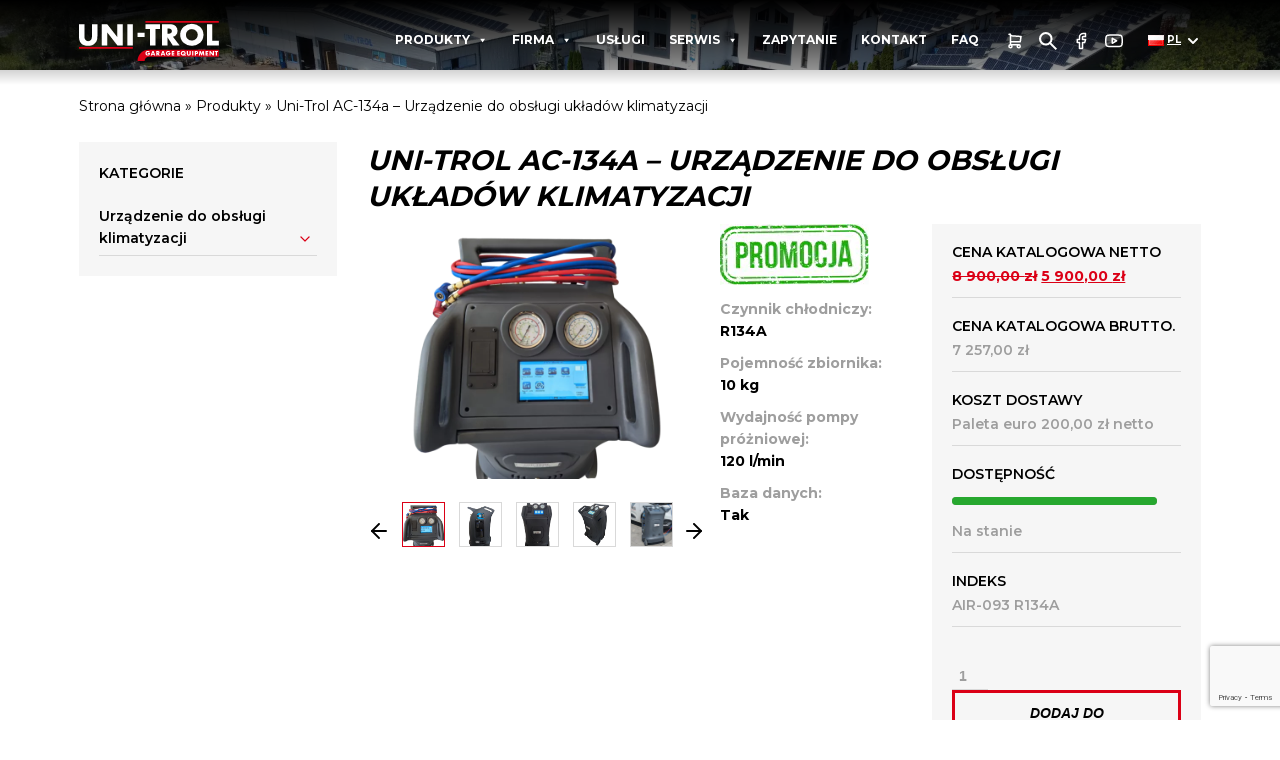

--- FILE ---
content_type: text/html; charset=UTF-8
request_url: https://unitrol.pl/produkt/uni-trol-ac-134a-urzadzenie-do-obslugi-ukladow-klimatyzacji/
body_size: 29359
content:
<!DOCTYPE html>
<html lang="pl">
<head>
	<!-- Google Tag Manager -->
<script>(function(w,d,s,l,i){w[l]=w[l]||[];w[l].push({'gtm.start':
new Date().getTime(),event:'gtm.js'});var f=d.getElementsByTagName(s)[0],
j=d.createElement(s),dl=l!='dataLayer'?'&l='+l:'';j.async=true;j.src=
'https://www.googletagmanager.com/gtm.js?id='+i+dl;f.parentNode.insertBefore(j,f);
})(window,document,'script','dataLayer','GTM-WZNMLHP');</script>
<!-- End Google Tag Manager -->
	<meta charset="UTF-8">
	<meta name="viewport" content="width=device-width, initial-scale=1.0">
    <meta name='robots' content='index, follow, max-image-preview:large, max-snippet:-1, max-video-preview:-1' />
	<style>img:is([sizes="auto" i], [sizes^="auto," i]) { contain-intrinsic-size: 3000px 1500px }</style>
	<script id="cookie-law-info-gcm-var-js">
var _ckyGcm = {"status":true,"default_settings":[{"analytics":"denied","advertisement":"denied","functional":"denied","necessary":"granted","ad_user_data":"denied","ad_personalization":"denied","regions":"All"}],"wait_for_update":2000,"url_passthrough":false,"ads_data_redaction":false}</script>
<script id="cookie-law-info-gcm-js" type="text/javascript" src="https://unitrol.pl/wp-content/plugins/cookie-law-info/lite/frontend/js/gcm.min.js"></script> <script id="cookieyes" type="text/javascript" src="https://cdn-cookieyes.com/client_data/63fa64180e2e7b7a2d4d3e4ed1e37e47/script.js"></script><link rel="alternate" href="https://unitrol.pl/produkt/uni-trol-ac-134a-urzadzenie-do-obslugi-ukladow-klimatyzacji/" hreflang="pl" />
<link rel="alternate" href="https://unitrol.pl/en/produkt/uni-trol-ac-134a-air-conditioning-charging-station/" hreflang="en" />

	<!-- This site is optimized with the Yoast SEO plugin v25.8 - https://yoast.com/wordpress/plugins/seo/ -->
	<title>Uni-Trol AC-134a - Urządzenie do obsługi układów klimatyzacji | Unitrol</title>
	<link rel="canonical" href="https://unitrol.pl/produkt/uni-trol-ac-134a-urzadzenie-do-obslugi-ukladow-klimatyzacji/" />
	<meta property="og:locale" content="pl_PL" />
	<meta property="og:locale:alternate" content="en_GB" />
	<meta property="og:type" content="article" />
	<meta property="og:title" content="Uni-Trol AC-134a - Urządzenie do obsługi układów klimatyzacji | Unitrol" />
	<meta property="og:description" content="Urządzenie UNI-TROL AC-134A to w pełni automatyczne urządzenie do obsługi układów klimatyzacji samochodów osobowych i dostawczych pracujących na czynniku chłodniczym R134A. Maszyna wyposażona jest w 7 calowy ekran dotykowy z przejrzystym menu w języku polskim. Kompletna baza  danych pojazdów zawiera informację o nominalnych ilościach czynnik chłodniczego dla poszczególnych modeli aut. Dzięki zastosowaniu wagi oleju zużytego i świeżego urządzenie pozwala na wykonanie w pełni automatycznego  procesu obsługi układu klimatyzacji.  Nowoczesny desing obudowy połączono z pełną funkcjonalnością dzięki łatwemu dostępowi do wszystkich komponentów maszyny." />
	<meta property="og:url" content="https://unitrol.pl/produkt/uni-trol-ac-134a-urzadzenie-do-obslugi-ukladow-klimatyzacji/" />
	<meta property="og:site_name" content="Unitrol" />
	<meta property="article:modified_time" content="2025-10-06T10:51:30+00:00" />
	<meta property="og:image" content="http://unitrol.pl/wp-content/uploads/2024/06/Photoroom-20240612_092236.png" />
	<meta property="og:image:width" content="1505" />
	<meta property="og:image:height" content="2000" />
	<meta property="og:image:type" content="image/png" />
	<meta name="twitter:card" content="summary_large_image" />
	<meta name="twitter:label1" content="Szacowany czas czytania" />
	<meta name="twitter:data1" content="1 minuta" />
	<script type="application/ld+json" class="yoast-schema-graph">{"@context":"https://schema.org","@graph":[{"@type":"WebPage","@id":"https://unitrol.pl/produkt/uni-trol-ac-134a-urzadzenie-do-obslugi-ukladow-klimatyzacji/","url":"https://unitrol.pl/produkt/uni-trol-ac-134a-urzadzenie-do-obslugi-ukladow-klimatyzacji/","name":"Uni-Trol AC-134a - Urządzenie do obsługi układów klimatyzacji | Unitrol","isPartOf":{"@id":"https://unitrol.pl/#website"},"primaryImageOfPage":{"@id":"https://unitrol.pl/produkt/uni-trol-ac-134a-urzadzenie-do-obslugi-ukladow-klimatyzacji/#primaryimage"},"image":{"@id":"https://unitrol.pl/produkt/uni-trol-ac-134a-urzadzenie-do-obslugi-ukladow-klimatyzacji/#primaryimage"},"thumbnailUrl":"https://unitrol.pl/wp-content/uploads/2024/06/Photoroom-20240612_092236.png","datePublished":"2024-06-12T18:54:37+00:00","dateModified":"2025-10-06T10:51:30+00:00","breadcrumb":{"@id":"https://unitrol.pl/produkt/uni-trol-ac-134a-urzadzenie-do-obslugi-ukladow-klimatyzacji/#breadcrumb"},"inLanguage":"pl-PL","potentialAction":[{"@type":"ReadAction","target":["https://unitrol.pl/produkt/uni-trol-ac-134a-urzadzenie-do-obslugi-ukladow-klimatyzacji/"]}]},{"@type":"ImageObject","inLanguage":"pl-PL","@id":"https://unitrol.pl/produkt/uni-trol-ac-134a-urzadzenie-do-obslugi-ukladow-klimatyzacji/#primaryimage","url":"https://unitrol.pl/wp-content/uploads/2024/06/Photoroom-20240612_092236.png","contentUrl":"https://unitrol.pl/wp-content/uploads/2024/06/Photoroom-20240612_092236.png","width":1505,"height":2000},{"@type":"BreadcrumbList","@id":"https://unitrol.pl/produkt/uni-trol-ac-134a-urzadzenie-do-obslugi-ukladow-klimatyzacji/#breadcrumb","itemListElement":[{"@type":"ListItem","position":1,"name":"Strona główna","item":"https://unitrol.pl/"},{"@type":"ListItem","position":2,"name":"Produkty","item":"https://unitrol.pl/sklep/"},{"@type":"ListItem","position":3,"name":"Uni-Trol AC-134a &#8211; Urządzenie do obsługi układów klimatyzacji"}]},{"@type":"WebSite","@id":"https://unitrol.pl/#website","url":"https://unitrol.pl/","name":"UNI-TROL","description":"","potentialAction":[{"@type":"SearchAction","target":{"@type":"EntryPoint","urlTemplate":"https://unitrol.pl/?s={search_term_string}"},"query-input":{"@type":"PropertyValueSpecification","valueRequired":true,"valueName":"search_term_string"}}],"inLanguage":"pl-PL"}]}</script>
	<!-- / Yoast SEO plugin. -->


<script type="text/javascript">
/* <![CDATA[ */
window._wpemojiSettings = {"baseUrl":"https:\/\/s.w.org\/images\/core\/emoji\/16.0.1\/72x72\/","ext":".png","svgUrl":"https:\/\/s.w.org\/images\/core\/emoji\/16.0.1\/svg\/","svgExt":".svg","source":{"concatemoji":"https:\/\/unitrol.pl\/wp-includes\/js\/wp-emoji-release.min.js?ver=6.8.2"}};
/*! This file is auto-generated */
!function(s,n){var o,i,e;function c(e){try{var t={supportTests:e,timestamp:(new Date).valueOf()};sessionStorage.setItem(o,JSON.stringify(t))}catch(e){}}function p(e,t,n){e.clearRect(0,0,e.canvas.width,e.canvas.height),e.fillText(t,0,0);var t=new Uint32Array(e.getImageData(0,0,e.canvas.width,e.canvas.height).data),a=(e.clearRect(0,0,e.canvas.width,e.canvas.height),e.fillText(n,0,0),new Uint32Array(e.getImageData(0,0,e.canvas.width,e.canvas.height).data));return t.every(function(e,t){return e===a[t]})}function u(e,t){e.clearRect(0,0,e.canvas.width,e.canvas.height),e.fillText(t,0,0);for(var n=e.getImageData(16,16,1,1),a=0;a<n.data.length;a++)if(0!==n.data[a])return!1;return!0}function f(e,t,n,a){switch(t){case"flag":return n(e,"\ud83c\udff3\ufe0f\u200d\u26a7\ufe0f","\ud83c\udff3\ufe0f\u200b\u26a7\ufe0f")?!1:!n(e,"\ud83c\udde8\ud83c\uddf6","\ud83c\udde8\u200b\ud83c\uddf6")&&!n(e,"\ud83c\udff4\udb40\udc67\udb40\udc62\udb40\udc65\udb40\udc6e\udb40\udc67\udb40\udc7f","\ud83c\udff4\u200b\udb40\udc67\u200b\udb40\udc62\u200b\udb40\udc65\u200b\udb40\udc6e\u200b\udb40\udc67\u200b\udb40\udc7f");case"emoji":return!a(e,"\ud83e\udedf")}return!1}function g(e,t,n,a){var r="undefined"!=typeof WorkerGlobalScope&&self instanceof WorkerGlobalScope?new OffscreenCanvas(300,150):s.createElement("canvas"),o=r.getContext("2d",{willReadFrequently:!0}),i=(o.textBaseline="top",o.font="600 32px Arial",{});return e.forEach(function(e){i[e]=t(o,e,n,a)}),i}function t(e){var t=s.createElement("script");t.src=e,t.defer=!0,s.head.appendChild(t)}"undefined"!=typeof Promise&&(o="wpEmojiSettingsSupports",i=["flag","emoji"],n.supports={everything:!0,everythingExceptFlag:!0},e=new Promise(function(e){s.addEventListener("DOMContentLoaded",e,{once:!0})}),new Promise(function(t){var n=function(){try{var e=JSON.parse(sessionStorage.getItem(o));if("object"==typeof e&&"number"==typeof e.timestamp&&(new Date).valueOf()<e.timestamp+604800&&"object"==typeof e.supportTests)return e.supportTests}catch(e){}return null}();if(!n){if("undefined"!=typeof Worker&&"undefined"!=typeof OffscreenCanvas&&"undefined"!=typeof URL&&URL.createObjectURL&&"undefined"!=typeof Blob)try{var e="postMessage("+g.toString()+"("+[JSON.stringify(i),f.toString(),p.toString(),u.toString()].join(",")+"));",a=new Blob([e],{type:"text/javascript"}),r=new Worker(URL.createObjectURL(a),{name:"wpTestEmojiSupports"});return void(r.onmessage=function(e){c(n=e.data),r.terminate(),t(n)})}catch(e){}c(n=g(i,f,p,u))}t(n)}).then(function(e){for(var t in e)n.supports[t]=e[t],n.supports.everything=n.supports.everything&&n.supports[t],"flag"!==t&&(n.supports.everythingExceptFlag=n.supports.everythingExceptFlag&&n.supports[t]);n.supports.everythingExceptFlag=n.supports.everythingExceptFlag&&!n.supports.flag,n.DOMReady=!1,n.readyCallback=function(){n.DOMReady=!0}}).then(function(){return e}).then(function(){var e;n.supports.everything||(n.readyCallback(),(e=n.source||{}).concatemoji?t(e.concatemoji):e.wpemoji&&e.twemoji&&(t(e.twemoji),t(e.wpemoji)))}))}((window,document),window._wpemojiSettings);
/* ]]> */
</script>
<style id='wp-emoji-styles-inline-css' type='text/css'>

	img.wp-smiley, img.emoji {
		display: inline !important;
		border: none !important;
		box-shadow: none !important;
		height: 1em !important;
		width: 1em !important;
		margin: 0 0.07em !important;
		vertical-align: -0.1em !important;
		background: none !important;
		padding: 0 !important;
	}
</style>
<link rel='stylesheet' id='wp-block-library-css' href='https://unitrol.pl/wp-includes/css/dist/block-library/style.min.css?ver=6.8.2' type='text/css' media='all' />
<style id='classic-theme-styles-inline-css' type='text/css'>
/*! This file is auto-generated */
.wp-block-button__link{color:#fff;background-color:#32373c;border-radius:9999px;box-shadow:none;text-decoration:none;padding:calc(.667em + 2px) calc(1.333em + 2px);font-size:1.125em}.wp-block-file__button{background:#32373c;color:#fff;text-decoration:none}
</style>
<style id='global-styles-inline-css' type='text/css'>
:root{--wp--preset--aspect-ratio--square: 1;--wp--preset--aspect-ratio--4-3: 4/3;--wp--preset--aspect-ratio--3-4: 3/4;--wp--preset--aspect-ratio--3-2: 3/2;--wp--preset--aspect-ratio--2-3: 2/3;--wp--preset--aspect-ratio--16-9: 16/9;--wp--preset--aspect-ratio--9-16: 9/16;--wp--preset--color--black: #000000;--wp--preset--color--cyan-bluish-gray: #abb8c3;--wp--preset--color--white: #ffffff;--wp--preset--color--pale-pink: #f78da7;--wp--preset--color--vivid-red: #cf2e2e;--wp--preset--color--luminous-vivid-orange: #ff6900;--wp--preset--color--luminous-vivid-amber: #fcb900;--wp--preset--color--light-green-cyan: #7bdcb5;--wp--preset--color--vivid-green-cyan: #00d084;--wp--preset--color--pale-cyan-blue: #8ed1fc;--wp--preset--color--vivid-cyan-blue: #0693e3;--wp--preset--color--vivid-purple: #9b51e0;--wp--preset--gradient--vivid-cyan-blue-to-vivid-purple: linear-gradient(135deg,rgba(6,147,227,1) 0%,rgb(155,81,224) 100%);--wp--preset--gradient--light-green-cyan-to-vivid-green-cyan: linear-gradient(135deg,rgb(122,220,180) 0%,rgb(0,208,130) 100%);--wp--preset--gradient--luminous-vivid-amber-to-luminous-vivid-orange: linear-gradient(135deg,rgba(252,185,0,1) 0%,rgba(255,105,0,1) 100%);--wp--preset--gradient--luminous-vivid-orange-to-vivid-red: linear-gradient(135deg,rgba(255,105,0,1) 0%,rgb(207,46,46) 100%);--wp--preset--gradient--very-light-gray-to-cyan-bluish-gray: linear-gradient(135deg,rgb(238,238,238) 0%,rgb(169,184,195) 100%);--wp--preset--gradient--cool-to-warm-spectrum: linear-gradient(135deg,rgb(74,234,220) 0%,rgb(151,120,209) 20%,rgb(207,42,186) 40%,rgb(238,44,130) 60%,rgb(251,105,98) 80%,rgb(254,248,76) 100%);--wp--preset--gradient--blush-light-purple: linear-gradient(135deg,rgb(255,206,236) 0%,rgb(152,150,240) 100%);--wp--preset--gradient--blush-bordeaux: linear-gradient(135deg,rgb(254,205,165) 0%,rgb(254,45,45) 50%,rgb(107,0,62) 100%);--wp--preset--gradient--luminous-dusk: linear-gradient(135deg,rgb(255,203,112) 0%,rgb(199,81,192) 50%,rgb(65,88,208) 100%);--wp--preset--gradient--pale-ocean: linear-gradient(135deg,rgb(255,245,203) 0%,rgb(182,227,212) 50%,rgb(51,167,181) 100%);--wp--preset--gradient--electric-grass: linear-gradient(135deg,rgb(202,248,128) 0%,rgb(113,206,126) 100%);--wp--preset--gradient--midnight: linear-gradient(135deg,rgb(2,3,129) 0%,rgb(40,116,252) 100%);--wp--preset--font-size--small: 13px;--wp--preset--font-size--medium: 20px;--wp--preset--font-size--large: 36px;--wp--preset--font-size--x-large: 42px;--wp--preset--spacing--20: 0.44rem;--wp--preset--spacing--30: 0.67rem;--wp--preset--spacing--40: 1rem;--wp--preset--spacing--50: 1.5rem;--wp--preset--spacing--60: 2.25rem;--wp--preset--spacing--70: 3.38rem;--wp--preset--spacing--80: 5.06rem;--wp--preset--shadow--natural: 6px 6px 9px rgba(0, 0, 0, 0.2);--wp--preset--shadow--deep: 12px 12px 50px rgba(0, 0, 0, 0.4);--wp--preset--shadow--sharp: 6px 6px 0px rgba(0, 0, 0, 0.2);--wp--preset--shadow--outlined: 6px 6px 0px -3px rgba(255, 255, 255, 1), 6px 6px rgba(0, 0, 0, 1);--wp--preset--shadow--crisp: 6px 6px 0px rgba(0, 0, 0, 1);}:where(.is-layout-flex){gap: 0.5em;}:where(.is-layout-grid){gap: 0.5em;}body .is-layout-flex{display: flex;}.is-layout-flex{flex-wrap: wrap;align-items: center;}.is-layout-flex > :is(*, div){margin: 0;}body .is-layout-grid{display: grid;}.is-layout-grid > :is(*, div){margin: 0;}:where(.wp-block-columns.is-layout-flex){gap: 2em;}:where(.wp-block-columns.is-layout-grid){gap: 2em;}:where(.wp-block-post-template.is-layout-flex){gap: 1.25em;}:where(.wp-block-post-template.is-layout-grid){gap: 1.25em;}.has-black-color{color: var(--wp--preset--color--black) !important;}.has-cyan-bluish-gray-color{color: var(--wp--preset--color--cyan-bluish-gray) !important;}.has-white-color{color: var(--wp--preset--color--white) !important;}.has-pale-pink-color{color: var(--wp--preset--color--pale-pink) !important;}.has-vivid-red-color{color: var(--wp--preset--color--vivid-red) !important;}.has-luminous-vivid-orange-color{color: var(--wp--preset--color--luminous-vivid-orange) !important;}.has-luminous-vivid-amber-color{color: var(--wp--preset--color--luminous-vivid-amber) !important;}.has-light-green-cyan-color{color: var(--wp--preset--color--light-green-cyan) !important;}.has-vivid-green-cyan-color{color: var(--wp--preset--color--vivid-green-cyan) !important;}.has-pale-cyan-blue-color{color: var(--wp--preset--color--pale-cyan-blue) !important;}.has-vivid-cyan-blue-color{color: var(--wp--preset--color--vivid-cyan-blue) !important;}.has-vivid-purple-color{color: var(--wp--preset--color--vivid-purple) !important;}.has-black-background-color{background-color: var(--wp--preset--color--black) !important;}.has-cyan-bluish-gray-background-color{background-color: var(--wp--preset--color--cyan-bluish-gray) !important;}.has-white-background-color{background-color: var(--wp--preset--color--white) !important;}.has-pale-pink-background-color{background-color: var(--wp--preset--color--pale-pink) !important;}.has-vivid-red-background-color{background-color: var(--wp--preset--color--vivid-red) !important;}.has-luminous-vivid-orange-background-color{background-color: var(--wp--preset--color--luminous-vivid-orange) !important;}.has-luminous-vivid-amber-background-color{background-color: var(--wp--preset--color--luminous-vivid-amber) !important;}.has-light-green-cyan-background-color{background-color: var(--wp--preset--color--light-green-cyan) !important;}.has-vivid-green-cyan-background-color{background-color: var(--wp--preset--color--vivid-green-cyan) !important;}.has-pale-cyan-blue-background-color{background-color: var(--wp--preset--color--pale-cyan-blue) !important;}.has-vivid-cyan-blue-background-color{background-color: var(--wp--preset--color--vivid-cyan-blue) !important;}.has-vivid-purple-background-color{background-color: var(--wp--preset--color--vivid-purple) !important;}.has-black-border-color{border-color: var(--wp--preset--color--black) !important;}.has-cyan-bluish-gray-border-color{border-color: var(--wp--preset--color--cyan-bluish-gray) !important;}.has-white-border-color{border-color: var(--wp--preset--color--white) !important;}.has-pale-pink-border-color{border-color: var(--wp--preset--color--pale-pink) !important;}.has-vivid-red-border-color{border-color: var(--wp--preset--color--vivid-red) !important;}.has-luminous-vivid-orange-border-color{border-color: var(--wp--preset--color--luminous-vivid-orange) !important;}.has-luminous-vivid-amber-border-color{border-color: var(--wp--preset--color--luminous-vivid-amber) !important;}.has-light-green-cyan-border-color{border-color: var(--wp--preset--color--light-green-cyan) !important;}.has-vivid-green-cyan-border-color{border-color: var(--wp--preset--color--vivid-green-cyan) !important;}.has-pale-cyan-blue-border-color{border-color: var(--wp--preset--color--pale-cyan-blue) !important;}.has-vivid-cyan-blue-border-color{border-color: var(--wp--preset--color--vivid-cyan-blue) !important;}.has-vivid-purple-border-color{border-color: var(--wp--preset--color--vivid-purple) !important;}.has-vivid-cyan-blue-to-vivid-purple-gradient-background{background: var(--wp--preset--gradient--vivid-cyan-blue-to-vivid-purple) !important;}.has-light-green-cyan-to-vivid-green-cyan-gradient-background{background: var(--wp--preset--gradient--light-green-cyan-to-vivid-green-cyan) !important;}.has-luminous-vivid-amber-to-luminous-vivid-orange-gradient-background{background: var(--wp--preset--gradient--luminous-vivid-amber-to-luminous-vivid-orange) !important;}.has-luminous-vivid-orange-to-vivid-red-gradient-background{background: var(--wp--preset--gradient--luminous-vivid-orange-to-vivid-red) !important;}.has-very-light-gray-to-cyan-bluish-gray-gradient-background{background: var(--wp--preset--gradient--very-light-gray-to-cyan-bluish-gray) !important;}.has-cool-to-warm-spectrum-gradient-background{background: var(--wp--preset--gradient--cool-to-warm-spectrum) !important;}.has-blush-light-purple-gradient-background{background: var(--wp--preset--gradient--blush-light-purple) !important;}.has-blush-bordeaux-gradient-background{background: var(--wp--preset--gradient--blush-bordeaux) !important;}.has-luminous-dusk-gradient-background{background: var(--wp--preset--gradient--luminous-dusk) !important;}.has-pale-ocean-gradient-background{background: var(--wp--preset--gradient--pale-ocean) !important;}.has-electric-grass-gradient-background{background: var(--wp--preset--gradient--electric-grass) !important;}.has-midnight-gradient-background{background: var(--wp--preset--gradient--midnight) !important;}.has-small-font-size{font-size: var(--wp--preset--font-size--small) !important;}.has-medium-font-size{font-size: var(--wp--preset--font-size--medium) !important;}.has-large-font-size{font-size: var(--wp--preset--font-size--large) !important;}.has-x-large-font-size{font-size: var(--wp--preset--font-size--x-large) !important;}
:where(.wp-block-post-template.is-layout-flex){gap: 1.25em;}:where(.wp-block-post-template.is-layout-grid){gap: 1.25em;}
:where(.wp-block-columns.is-layout-flex){gap: 2em;}:where(.wp-block-columns.is-layout-grid){gap: 2em;}
:root :where(.wp-block-pullquote){font-size: 1.5em;line-height: 1.6;}
</style>
<link rel='stylesheet' id='contact-form-7-css' href='https://unitrol.pl/wp-content/plugins/contact-form-7/includes/css/styles.css?ver=6.1.1' type='text/css' media='all' />
<link rel='stylesheet' id='woocommerce-layout-css' href='https://unitrol.pl/wp-content/plugins/woocommerce/assets/css/woocommerce-layout.css?ver=10.1.2' type='text/css' media='all' />
<link rel='stylesheet' id='woocommerce-smallscreen-css' href='https://unitrol.pl/wp-content/plugins/woocommerce/assets/css/woocommerce-smallscreen.css?ver=10.1.2' type='text/css' media='only screen and (max-width: 768px)' />
<link rel='stylesheet' id='woocommerce-general-css' href='https://unitrol.pl/wp-content/plugins/woocommerce/assets/css/woocommerce.css?ver=10.1.2' type='text/css' media='all' />
<style id='woocommerce-inline-inline-css' type='text/css'>
.woocommerce form .form-row .required { visibility: visible; }
</style>
<link rel='stylesheet' id='megamenu-css' href='https://unitrol.pl/wp-content/uploads/maxmegamenu/style_pl_pl.css?ver=d9624b' type='text/css' media='all' />
<link rel='stylesheet' id='dashicons-css' href='https://unitrol.pl/wp-includes/css/dashicons.min.css?ver=6.8.2' type='text/css' media='all' />
<link rel='stylesheet' id='p24-styles-css' href='https://unitrol.pl/wp-content/plugins/woo-przelewy24/assets/css/styles.css?ver=1.0.14.2' type='text/css' media='all' />
<link rel='stylesheet' id='brands-styles-css' href='https://unitrol.pl/wp-content/plugins/woocommerce/assets/css/brands.css?ver=10.1.2' type='text/css' media='all' />
<link rel='stylesheet' id='flexible-shipping-free-shipping-css' href='https://unitrol.pl/wp-content/plugins/flexible-shipping/assets/dist/css/free-shipping.css?ver=6.4.0.2' type='text/css' media='all' />
<script type="text/javascript" src="https://unitrol.pl/wp-includes/js/dist/vendor/react.min.js?ver=18.3.1.1" id="react-js"></script>
<script type="text/javascript" src="https://unitrol.pl/wp-includes/js/dist/vendor/react-jsx-runtime.min.js?ver=18.3.1" id="react-jsx-runtime-js"></script>
<script type="text/javascript" src="https://unitrol.pl/wp-content/plugins/woo-przelewy24/assets/blocks/block-p24-installments/frontend.js?ver=d7b2ae8848bdcfe9207f" id="przelewy24-installments-script-js"></script>
<script type="text/javascript" src="https://unitrol.pl/wp-includes/js/jquery/jquery.min.js?ver=3.7.1" id="jquery-core-js"></script>
<script type="text/javascript" src="https://unitrol.pl/wp-includes/js/jquery/jquery-migrate.min.js?ver=3.4.1" id="jquery-migrate-js"></script>
<script type="text/javascript" src="https://unitrol.pl/wp-content/plugins/woocommerce/assets/js/jquery-blockui/jquery.blockUI.min.js?ver=2.7.0-wc.10.1.2" id="jquery-blockui-js" defer="defer" data-wp-strategy="defer"></script>
<script type="text/javascript" id="wc-add-to-cart-js-extra">
/* <![CDATA[ */
var wc_add_to_cart_params = {"ajax_url":"\/wp-admin\/admin-ajax.php","wc_ajax_url":"\/?wc-ajax=%%endpoint%%","i18n_view_cart":"Zobacz koszyk","cart_url":"https:\/\/unitrol.pl\/koszyk\/","is_cart":"","cart_redirect_after_add":"yes"};
/* ]]> */
</script>
<script type="text/javascript" src="https://unitrol.pl/wp-content/plugins/woocommerce/assets/js/frontend/add-to-cart.min.js?ver=10.1.2" id="wc-add-to-cart-js" defer="defer" data-wp-strategy="defer"></script>
<script type="text/javascript" id="wc-single-product-js-extra">
/* <![CDATA[ */
var wc_single_product_params = {"i18n_required_rating_text":"Prosz\u0119 wybra\u0107 ocen\u0119","i18n_rating_options":["1 z 5 gwiazdek","2 z 5 gwiazdek","3 z 5 gwiazdek","4 z 5 gwiazdek","5 z 5 gwiazdek"],"i18n_product_gallery_trigger_text":"Wy\u015bwietl pe\u0142noekranow\u0105 galeri\u0119 obrazk\u00f3w","review_rating_required":"yes","flexslider":{"rtl":false,"animation":"slide","smoothHeight":true,"directionNav":false,"controlNav":"thumbnails","slideshow":false,"animationSpeed":500,"animationLoop":false,"allowOneSlide":false},"zoom_enabled":"","zoom_options":[],"photoswipe_enabled":"","photoswipe_options":{"shareEl":false,"closeOnScroll":false,"history":false,"hideAnimationDuration":0,"showAnimationDuration":0},"flexslider_enabled":""};
/* ]]> */
</script>
<script type="text/javascript" src="https://unitrol.pl/wp-content/plugins/woocommerce/assets/js/frontend/single-product.min.js?ver=10.1.2" id="wc-single-product-js" defer="defer" data-wp-strategy="defer"></script>
<script type="text/javascript" src="https://unitrol.pl/wp-content/plugins/woocommerce/assets/js/js-cookie/js.cookie.min.js?ver=2.1.4-wc.10.1.2" id="js-cookie-js" defer="defer" data-wp-strategy="defer"></script>
<script type="text/javascript" id="woocommerce-js-extra">
/* <![CDATA[ */
var woocommerce_params = {"ajax_url":"\/wp-admin\/admin-ajax.php","wc_ajax_url":"\/?wc-ajax=%%endpoint%%","i18n_password_show":"Poka\u017c has\u0142o","i18n_password_hide":"Ukryj has\u0142o"};
/* ]]> */
</script>
<script type="text/javascript" src="https://unitrol.pl/wp-content/plugins/woocommerce/assets/js/frontend/woocommerce.min.js?ver=10.1.2" id="woocommerce-js" defer="defer" data-wp-strategy="defer"></script>
<link rel="https://api.w.org/" href="https://unitrol.pl/wp-json/" /><link rel="alternate" title="JSON" type="application/json" href="https://unitrol.pl/wp-json/wp/v2/product/5624" /><link rel="EditURI" type="application/rsd+xml" title="RSD" href="https://unitrol.pl/xmlrpc.php?rsd" />
<link rel="alternate" title="oEmbed (JSON)" type="application/json+oembed" href="https://unitrol.pl/wp-json/oembed/1.0/embed?url=https%3A%2F%2Funitrol.pl%2Fprodukt%2Funi-trol-ac-134a-urzadzenie-do-obslugi-ukladow-klimatyzacji%2F" />
<link rel="alternate" title="oEmbed (XML)" type="text/xml+oembed" href="https://unitrol.pl/wp-json/oembed/1.0/embed?url=https%3A%2F%2Funitrol.pl%2Fprodukt%2Funi-trol-ac-134a-urzadzenie-do-obslugi-ukladow-klimatyzacji%2F&#038;format=xml" />
<script type="application/ld+json">{"@context":"https:\/\/schema.org","@type":"BreadcrumbList","itemListElement":[{"@type":"ListItem","position":1,"name":"Home","item":"https:\/\/unitrol.pl"},{"@type":"ListItem","position":2,"name":"Produkty","item":"https:\/\/unitrol.pl\/produkty\/"},{"@type":"ListItem","position":3,"name":"Uni-Trol AC-134a - Urz\u0105dzenie do obs\u0142ugi uk\u0142ad\u00f3w klimatyzacji","item":"https:\/\/unitrol.pl\/produkt\/uni-trol-ac-134a-urzadzenie-do-obslugi-ukladow-klimatyzacji\/"}]}</script>	<noscript><style>.woocommerce-product-gallery{ opacity: 1 !important; }</style></noscript>
	<link rel="icon" href="https://unitrol.pl/wp-content/uploads/2024/06/cropped-favicon_-32x32.jpg" sizes="32x32" />
<link rel="icon" href="https://unitrol.pl/wp-content/uploads/2024/06/cropped-favicon_-192x192.jpg" sizes="192x192" />
<link rel="apple-touch-icon" href="https://unitrol.pl/wp-content/uploads/2024/06/cropped-favicon_-180x180.jpg" />
<meta name="msapplication-TileImage" content="https://unitrol.pl/wp-content/uploads/2024/06/cropped-favicon_-270x270.jpg" />
		<style type="text/css" id="wp-custom-css">
			.front-page-product-categories
{
	padding-top: 10px !important;
}

/* Mobile-only slider 
.slider-shortcode-mobile {
    display: none;
}
*/
/* Show mobile slider only on screens smaller than 768px
@media only screen and (max-width: 768px) {
    .slider-shortcode-mobile {
        display: block !important;
    }

    .slider-shortcode {
        display: none !important;
    }
} 
*/
/* Baner nad kategoriami */
.image-above-categories {
    margin-bottom: 20px;
    text-align: center;
}
.image-above-categories img {
    max-width: 100%;
    height: auto;
}
/* Kafelki w Listach kategorii */
@media (min-width: 1200px) {
    .col-xl-1-5 {
        flex: 0 0 20% !important;
        max-width: 20% !important;
    }
}
/* Zmniejszenie odstępu tekstu w kafelkach */
.front-page-product-categories .col-wrap p
{
	padding: 0 5px !important;
}
/*  Slider nad produktami */
.categories-wrap .name {
    word-break: normal !important;
    overflow-wrap: normal !important;
    white-space: normal !important;
		hyphens: none !important;
}
.slider-kat-shortcode
{
	padding-bottom: 15px;
}

/* Styl obrazka promocji */
.dynamic-label {
    position: absolute;
    z-index: 10;
}

.dynamic-label .label-text {
    font-family: 'Montserrat', sans-serif;
    font-weight: 700;
    font-size: 12px;
    letter-spacing: 0.5px;
    padding: 4px 8px;
    border-radius: 3px;
    display: inline-block;
}

/* Pozycje */
.position-top-left {
    top: 10px;
    left: 10px;
}

.position-top-right {
    top: 10px;
    right: 10px;
}

.position-bottom-left {
    bottom: 10px;
    left: 10px;
}

.position-bottom-right {
    bottom: 10px;
    right: 10px;
}
/* Rozszerza MetaSlider na komórkach */
@media only screen and (max-width: 768px) {
    .slider-shortcode .container {
        width: 100% !important;
        padding-left: 0 !important;
        padding-right: 0 !important;
    }
}
/* Zmiana stylu nagłówka na stronach */
@media only screen and (min-width: 992px) {
  .about-us-top .header {
	font-size: 1.675rem !important;
	}
}
		</style>
		<style type="text/css">/** Mega Menu CSS: fs **/</style>
	<link rel="stylesheet" type="text/css" href="https://unitrol.pl/wp-content/themes/uidea/css/main.min.css?ver=1.0.0.0.1.1.8">
	<link rel="stylesheet" href="https://cdnjs.cloudflare.com/ajax/libs/noUiSlider/15.7.0/nouislider.css" integrity="sha512-MKxcSu/LDtbIYHBNAWUQwfB3iVoG9xeMCm32QV5hZ/9lFaQZJVaXfz9aFa0IZExWzCpm7OWvp9zq9gVip/nLMg==" crossorigin="anonymous" referrerpolicy="no-referrer" />
	<script src="https://unitrol.pl/wp-content/themes/uidea/js/jquery.min.js"></script>
	<script type="text/javascript" src="https://unitrol.pl/wp-content/themes/uidea/js/slick.js"></script>
	<script type="text/javascript" src="https://unitrol.pl/wp-content/themes/uidea/js/wNumb.min.js"></script>
</head>
<body class="wp-singular product-template-default single single-product postid-5624 wp-theme-uidea theme-uidea woocommerce woocommerce-page woocommerce-no-js mega-menu-main metaslider-plugin">
	<div class="added-to-cart-info-popup">
        <p class="text-wrap">
            Dodano do koszyka!
        </p>
    </div>
	<!-- Google Tag Manager (noscript) -->
<noscript><iframe src="https://www.googletagmanager.com/ns.html?id=GTM-WZNMLHP"
height="0" width="0" style="display:none;visibility:hidden"></iframe></noscript>
<!-- End Google Tag Manager (noscript) -->
	<nav id="nav" class="nav clearfix">
		<div class="nav-container container">
			<div class="row">
				<div class="col col-6 col-md-2">
					<a href="https://unitrol.pl" class="img-wrap">
						<img src="https://unitrol.pl/wp-content/uploads/2023/06/logo.svg" alt="">
					</a>
				</div>
				<div class="col col-6 col-md-10 col-right">
					<div class="language-wrap  d-none d-xl-block">
						<ul>
							<li id="menu-item-382" class="pll-parent-menu-item menu-item menu-item-type-custom menu-item-object-custom menu-item-has-children menu-item-382"><a href="#pll_switcher"><img src="[data-uri]" alt="" width="16" height="11" style="width: 16px; height: 11px;" /><span style="margin-left:0.3em;">PL</span></a>
<ul class="sub-menu">
	<li id="menu-item-382-en" class="lang-item lang-item-113 lang-item-en lang-item-first menu-item menu-item-type-custom menu-item-object-custom menu-item-382-en"><a href="https://unitrol.pl/en/produkt/uni-trol-ac-134a-air-conditioning-charging-station/" hreflang="en-GB" lang="en-GB"><img src="[data-uri]" alt="" width="16" height="11" style="width: 16px; height: 11px;" /><span style="margin-left:0.3em;">EN</span></a></li>
	<li id="menu-item-382-ru" class="lang-item lang-item-117 lang-item-ru no-translation menu-item menu-item-type-custom menu-item-object-custom menu-item-382-ru"><a href="https://unitrol.pl/ru/" hreflang="ru-RU" lang="ru-RU"><img src="[data-uri]" alt="" width="16" height="11" style="width: 16px; height: 11px;" /><span style="margin-left:0.3em;">RU</span></a></li>
	<li id="menu-item-382-de" class="lang-item lang-item-121 lang-item-de no-translation menu-item menu-item-type-custom menu-item-object-custom menu-item-382-de"><a href="https://unitrol.pl/de/" hreflang="de-DE" lang="de-DE"><img src="[data-uri]" alt="" width="16" height="11" style="width: 16px; height: 11px;" /><span style="margin-left:0.3em;">DE</span></a></li>
</ul>
</li>
						</ul>
					</div>
					<div class="menu-wrap d-none d-xl-block">
						<ul class="menu reversed">
							<div id="mega-menu-wrap-main" class="mega-menu-wrap"><div class="mega-menu-toggle"><div class="mega-toggle-blocks-left"></div><div class="mega-toggle-blocks-center"></div><div class="mega-toggle-blocks-right"><div class='mega-toggle-block mega-menu-toggle-animated-block mega-toggle-block-0' id='mega-toggle-block-0'><button aria-label="Toggle Menu" class="mega-toggle-animated mega-toggle-animated-slider" type="button" aria-expanded="false">
                  <span class="mega-toggle-animated-box">
                    <span class="mega-toggle-animated-inner"></span>
                  </span>
                </button></div></div></div><ul id="mega-menu-main" class="mega-menu max-mega-menu mega-menu-horizontal mega-no-js" data-event="hover_intent" data-effect="fade_up" data-effect-speed="200" data-effect-mobile="slide" data-effect-speed-mobile="200" data-mobile-force-width="false" data-second-click="go" data-document-click="collapse" data-vertical-behaviour="standard" data-breakpoint="1199" data-unbind="true" data-mobile-state="collapse_all" data-mobile-direction="vertical" data-hover-intent-timeout="300" data-hover-intent-interval="100"><li class="mega-menu-item mega-menu-item-type-post_type mega-menu-item-object-page mega-menu-item-has-children mega-menu-megamenu mega-align-bottom-left mega-menu-megamenu mega-menu-item-7952" id="mega-menu-item-7952"><a class="mega-menu-link" href="https://unitrol.pl/produkty/" aria-expanded="false" tabindex="0">Produkty<span class="mega-indicator" aria-hidden="true"></span></a>
<ul class="mega-sub-menu">
<li class="mega-menu-item mega-menu-item-type-taxonomy mega-menu-item-object-product_cat mega-menu-item-has-children mega-menu-column-standard mega-menu-columns-1-of-9 mega-menu-item-7953" style="--columns:9; --span:1" id="mega-menu-item-7953"><a class="mega-menu-link" href="https://unitrol.pl/kategoria-produktu/wywazarki/">Wyważarki<span class="mega-indicator" aria-hidden="true"></span></a>
	<ul class="mega-sub-menu">
<li class="mega-menu-item mega-menu-item-type-taxonomy mega-menu-item-object-product_cat mega-menu-item-7954" id="mega-menu-item-7954"><a class="mega-menu-link" href="https://unitrol.pl/kategoria-produktu/wywazarki/osobowe-dostawcze/">Osobowe-dostawcze</a></li><li class="mega-menu-item mega-menu-item-type-taxonomy mega-menu-item-object-product_cat mega-menu-item-7955" id="mega-menu-item-7955"><a class="mega-menu-link" href="https://unitrol.pl/kategoria-produktu/wywazarki/ciezarowe/">Ciężarowe</a></li><li class="mega-menu-item mega-menu-item-type-taxonomy mega-menu-item-object-product_cat mega-menu-item-7956" id="mega-menu-item-7956"><a class="mega-menu-link" href="https://unitrol.pl/kategoria-produktu/wywazarki/motocyklowe/">Motocyklowe</a></li><li class="mega-menu-item mega-menu-item-type-taxonomy mega-menu-item-object-product_cat mega-menu-item-7957" id="mega-menu-item-7957"><a class="mega-menu-link" href="https://unitrol.pl/kategoria-produktu/wywazarki/do-walow-napedowych/">Do wałów napędowych</a></li><li class="mega-menu-item mega-menu-item-type-taxonomy mega-menu-item-object-product_cat mega-menu-item-7958" id="mega-menu-item-7958"><a class="mega-menu-link" href="https://unitrol.pl/kategoria-produktu/wywazarki/wywazarki-specjalne/">Specjalne</a></li><li class="mega-menu-item mega-menu-item-type-taxonomy mega-menu-item-object-product_cat mega-menu-item-7959" id="mega-menu-item-7959"><a class="mega-menu-link" href="https://unitrol.pl/kategoria-produktu/wywazarki/akcesoria-wywazarki/">Akcesoria</a></li><li class="mega-menu-item mega-menu-item-type-taxonomy mega-menu-item-object-product_cat mega-menu-item-7960" id="mega-menu-item-7960"><a class="mega-menu-link" href="https://unitrol.pl/kategoria-produktu/wywazarki/narzedzia-ciezarki/">Narzędzia do ciężarków</a></li><li class="mega-menu-item mega-menu-item-type-taxonomy mega-menu-item-object-product_cat mega-menu-item-7961" id="mega-menu-item-7961"><a class="mega-menu-link" href="https://unitrol.pl/kategoria-produktu/wywazarki/wyposazenie-dodatkowe/">Wyposażenie dodatkowe</a></li>	</ul>
</li><li class="mega-menu-item mega-menu-item-type-taxonomy mega-menu-item-object-product_cat mega-menu-item-has-children mega-menu-column-standard mega-menu-columns-1-of-9 mega-menu-item-7962" style="--columns:9; --span:1" id="mega-menu-item-7962"><a class="mega-menu-link" href="https://unitrol.pl/kategoria-produktu/montazownice/">Montażownice<span class="mega-indicator" aria-hidden="true"></span></a>
	<ul class="mega-sub-menu">
<li class="mega-menu-item mega-menu-item-type-taxonomy mega-menu-item-object-product_cat mega-menu-item-7963" id="mega-menu-item-7963"><a class="mega-menu-link" href="https://unitrol.pl/kategoria-produktu/montazownice/osobowe-dostawcze-montazownice/">Osobowe-dostawcze</a></li><li class="mega-menu-item mega-menu-item-type-taxonomy mega-menu-item-object-product_cat mega-menu-item-7964" id="mega-menu-item-7964"><a class="mega-menu-link" href="https://unitrol.pl/kategoria-produktu/montazownice/ciezarowe-montazownice/">Ciężarowe</a></li><li class="mega-menu-item mega-menu-item-type-taxonomy mega-menu-item-object-product_cat mega-menu-item-7965" id="mega-menu-item-7965"><a class="mega-menu-link" href="https://unitrol.pl/kategoria-produktu/montazownice/otr-rolnicze/">OTR-Rolnicze</a></li><li class="mega-menu-item mega-menu-item-type-taxonomy mega-menu-item-object-product_cat mega-menu-item-7966" id="mega-menu-item-7966"><a class="mega-menu-link" href="https://unitrol.pl/kategoria-produktu/montazownice/motocyklowe-montazownice/">Motocyklowe</a></li><li class="mega-menu-item mega-menu-item-type-taxonomy mega-menu-item-object-product_cat mega-menu-item-7967" id="mega-menu-item-7967"><a class="mega-menu-link" href="https://unitrol.pl/kategoria-produktu/montazownice/wyposazenie-dodatkowe-montazownice/">Wyposażenie dodatkowe</a></li><li class="mega-menu-item mega-menu-item-type-taxonomy mega-menu-item-object-product_cat mega-menu-item-7968" id="mega-menu-item-7968"><a class="mega-menu-link" href="https://unitrol.pl/kategoria-produktu/montazownice/akcesoria-montazownice/">Akcesoria</a></li><li class="mega-menu-item mega-menu-item-type-taxonomy mega-menu-item-object-product_cat mega-menu-item-7969" id="mega-menu-item-7969"><a class="mega-menu-link" href="https://unitrol.pl/kategoria-produktu/montazownice/narzedzia-zawory/">Narzędzia do zaworów</a></li>	</ul>
</li><li class="mega-menu-item mega-menu-item-type-taxonomy mega-menu-item-object-product_cat mega-menu-item-has-children mega-menu-column-standard mega-menu-columns-1-of-9 mega-menu-item-8003" style="--columns:9; --span:1" id="mega-menu-item-8003"><a class="mega-menu-link" href="https://unitrol.pl/kategoria-produktu/geometria/">Geometria<span class="mega-indicator" aria-hidden="true"></span></a>
	<ul class="mega-sub-menu">
<li class="mega-menu-item mega-menu-item-type-taxonomy mega-menu-item-object-product_cat mega-menu-item-7986" id="mega-menu-item-7986"><a class="mega-menu-link" href="https://unitrol.pl/kategoria-produktu/myjki-do-kol/osobowe-dostawcze-myjki-do-kol/">Osobowe-dostawcze</a></li><li class="mega-menu-item mega-menu-item-type-taxonomy mega-menu-item-object-product_cat mega-menu-item-7987" id="mega-menu-item-7987"><a class="mega-menu-link" href="https://unitrol.pl/kategoria-produktu/myjki-do-kol/ciezarowe-myjki-do-kol/">Ciężarowe</a></li><li class="mega-menu-item mega-menu-item-type-taxonomy mega-menu-item-object-product_cat mega-menu-item-7990" id="mega-menu-item-7990"><a class="mega-menu-link" href="https://unitrol.pl/kategoria-produktu/geometria/akcesoria-geometria/">Akcesoria</a></li><li class="mega-menu-item mega-menu-item-type-taxonomy mega-menu-item-object-product_cat mega-menu-item-7991" id="mega-menu-item-7991"><a class="mega-menu-link" href="https://unitrol.pl/kategoria-produktu/geometria/wyposazenie-dodatkowe-geometria/">Wyposażenie dodatkowe</a></li>	</ul>
</li><li class="mega-menu-item mega-menu-item-type-taxonomy mega-menu-item-object-product_cat mega-menu-item-has-children mega-menu-column-standard mega-menu-columns-1-of-9 mega-menu-item-8004" style="--columns:9; --span:1" id="mega-menu-item-8004"><a class="mega-menu-link" href="https://unitrol.pl/kategoria-produktu/podnosniki/">Podnośniki<span class="mega-indicator" aria-hidden="true"></span></a>
	<ul class="mega-sub-menu">
<li class="mega-menu-item mega-menu-item-type-taxonomy mega-menu-item-object-product_cat mega-menu-item-7970" id="mega-menu-item-7970"><a class="mega-menu-link" href="https://unitrol.pl/kategoria-produktu/podnosniki/4-kolumnowe/">4-kolumnowe</a></li><li class="mega-menu-item mega-menu-item-type-taxonomy mega-menu-item-object-product_cat mega-menu-item-7971" id="mega-menu-item-7971"><a class="mega-menu-link" href="https://unitrol.pl/kategoria-produktu/podnosniki/2-kolumnowe/">2-kolumnowe</a></li><li class="mega-menu-item mega-menu-item-type-taxonomy mega-menu-item-object-product_cat mega-menu-item-7972" id="mega-menu-item-7972"><a class="mega-menu-link" href="https://unitrol.pl/kategoria-produktu/podnosniki/nozycowe/">Nożycowe</a></li><li class="mega-menu-item mega-menu-item-type-taxonomy mega-menu-item-object-product_cat mega-menu-item-7973" id="mega-menu-item-7973"><a class="mega-menu-link" href="https://unitrol.pl/kategoria-produktu/podnosniki/plytowe-podnosniki/">Płytowe</a></li><li class="mega-menu-item mega-menu-item-type-taxonomy mega-menu-item-object-product_cat mega-menu-item-7974" id="mega-menu-item-7974"><a class="mega-menu-link" href="https://unitrol.pl/kategoria-produktu/podnosniki/kolumnowe-mobilne/">Kolumnowe - Mobilne</a></li><li class="mega-menu-item mega-menu-item-type-taxonomy mega-menu-item-object-product_cat mega-menu-item-7975" id="mega-menu-item-7975"><a class="mega-menu-link" href="https://unitrol.pl/kategoria-produktu/podnosniki/punktowe/">Punktowe</a></li><li class="mega-menu-item mega-menu-item-type-taxonomy mega-menu-item-object-product_cat mega-menu-item-7976" id="mega-menu-item-7976"><a class="mega-menu-link" href="https://unitrol.pl/kategoria-produktu/podnosniki/platformowe/">Platformowe</a></li><li class="mega-menu-item mega-menu-item-type-taxonomy mega-menu-item-object-product_cat mega-menu-item-7977" id="mega-menu-item-7977"><a class="mega-menu-link" href="https://unitrol.pl/kategoria-produktu/podnosniki/podnosniki-kola/">Podnosniki koła</a></li>	</ul>
</li><li class="mega-menu-item mega-menu-item-type-taxonomy mega-menu-item-object-product_cat mega-menu-item-has-children mega-menu-column-standard mega-menu-columns-1-of-9 mega-menu-item-8005" style="--columns:9; --span:1" id="mega-menu-item-8005"><a class="mega-menu-link" href="https://unitrol.pl/kategoria-produktu/prostowarki/">Prostowarki<span class="mega-indicator" aria-hidden="true"></span></a>
	<ul class="mega-sub-menu">
<li class="mega-menu-item mega-menu-item-type-taxonomy mega-menu-item-object-product_cat mega-menu-item-7980" id="mega-menu-item-7980"><a class="mega-menu-link" href="https://unitrol.pl/kategoria-produktu/prostowarki/maszyny/">Maszyny</a></li><li class="mega-menu-item mega-menu-item-type-taxonomy mega-menu-item-object-product_cat mega-menu-item-7981" id="mega-menu-item-7981"><a class="mega-menu-link" href="https://unitrol.pl/kategoria-produktu/prostowarki/akcesoria-prostowarki/">Akcesoria</a></li><li class="mega-menu-item mega-menu-item-type-taxonomy mega-menu-item-object-product_cat mega-menu-item-7982" id="mega-menu-item-7982"><a class="mega-menu-link" href="https://unitrol.pl/kategoria-produktu/prostowarki/akcesoria-dodatkowe/">Akcesoria dodatkowe</a></li><li class="mega-menu-item mega-menu-item-type-taxonomy mega-menu-item-object-product_cat mega-menu-item-7983" id="mega-menu-item-7983"><a class="mega-menu-link" href="https://unitrol.pl/kategoria-produktu/prostowarki/czesci-zamienne/">Części zamienne</a></li>	</ul>
</li><li class="mega-menu-item mega-menu-item-type-taxonomy mega-menu-item-object-product_cat mega-menu-item-has-children mega-menu-column-standard mega-menu-columns-1-of-9 mega-menu-item-8007" style="--columns:9; --span:1" id="mega-menu-item-8007"><a class="mega-menu-link" href="https://unitrol.pl/kategoria-produktu/tpms/">TPMS<span class="mega-indicator" aria-hidden="true"></span></a>
	<ul class="mega-sub-menu">
<li class="mega-menu-item mega-menu-item-type-taxonomy mega-menu-item-object-product_cat mega-menu-item-7999" id="mega-menu-item-7999"><a class="mega-menu-link" href="https://unitrol.pl/kategoria-produktu/tpms/urzadzenia/">Urządzenia</a></li><li class="mega-menu-item mega-menu-item-type-taxonomy mega-menu-item-object-product_cat mega-menu-item-8000" id="mega-menu-item-8000"><a class="mega-menu-link" href="https://unitrol.pl/kategoria-produktu/tpms/czujniki-uniwersalne/">Czujniki uniwersalne</a></li><li class="mega-menu-item mega-menu-item-type-taxonomy mega-menu-item-object-product_cat mega-menu-item-8001" id="mega-menu-item-8001"><a class="mega-menu-link" href="https://unitrol.pl/kategoria-produktu/tpms/narzedzia/">Narzędzia i akcesoria TPMS</a></li><li class="mega-menu-item mega-menu-item-type-taxonomy mega-menu-item-object-product_cat mega-menu-item-8002" id="mega-menu-item-8002"><a class="mega-menu-link" href="https://unitrol.pl/kategoria-produktu/tpms/zawory-tpms/">Zawory do czujników TPMS</a></li>	</ul>
</li><li class="mega-menu-item mega-menu-item-type-taxonomy mega-menu-item-object-product_cat mega-menu-item-has-children mega-current_page_parent mega-menu-column-standard mega-menu-columns-1-of-9 mega-menu-item-8009" style="--columns:9; --span:1" id="mega-menu-item-8009"><a class="mega-menu-link" href="https://unitrol.pl/kategoria-produktu/sprezarki/">Sprężarki<span class="mega-indicator" aria-hidden="true"></span></a>
	<ul class="mega-sub-menu">
<li class="mega-menu-item mega-menu-item-type-taxonomy mega-menu-item-object-product_cat mega-menu-item-7995" id="mega-menu-item-7995"><a class="mega-menu-link" href="https://unitrol.pl/kategoria-produktu/sprezarki/srubowe/">Śrubowe</a></li><li class="mega-menu-item mega-menu-item-type-taxonomy mega-menu-item-object-product_cat mega-menu-item-7996" id="mega-menu-item-7996"><a class="mega-menu-link" href="https://unitrol.pl/kategoria-produktu/sprezarki/tlokowe/">Tłokowe</a></li>	</ul>
</li><li class="mega-menu-item mega-menu-item-type-taxonomy mega-menu-item-object-product_cat mega-menu-item-has-children mega-menu-column-standard mega-menu-columns-1-of-9 mega-menu-item-8010" style="--columns:9; --span:1" id="mega-menu-item-8010"><a class="mega-menu-link" href="https://unitrol.pl/kategoria-produktu/pompowanie-kol/">Pompowanie kół<span class="mega-indicator" aria-hidden="true"></span></a>
	<ul class="mega-sub-menu">
<li class="mega-menu-item mega-menu-item-type-taxonomy mega-menu-item-object-product_cat mega-menu-item-7978" id="mega-menu-item-7978"><a class="mega-menu-link" href="https://unitrol.pl/kategoria-produktu/pompowanie-kol/automaty-do-pompowania/">Automaty do pompowania</a></li><li class="mega-menu-item mega-menu-item-type-taxonomy mega-menu-item-object-product_cat mega-menu-item-7979" id="mega-menu-item-7979"><a class="mega-menu-link" href="https://unitrol.pl/kategoria-produktu/pompowanie-kol/pistolety-do-pompowania/">Pistolety do pompowania</a></li>	</ul>
</li><li class="mega-menu-item mega-menu-item-type-taxonomy mega-menu-item-object-product_cat mega-menu-item-has-children mega-menu-column-standard mega-menu-columns-1-of-9 mega-menu-item-8013" style="--columns:9; --span:1" id="mega-menu-item-8013"><a class="mega-menu-link" href="https://unitrol.pl/kategoria-produktu/wyposazenie-wulkanizacji/">Wyposażenie wulkanizacji<span class="mega-indicator" aria-hidden="true"></span></a>
	<ul class="mega-sub-menu">
<li class="mega-menu-item mega-menu-item-type-taxonomy mega-menu-item-object-product_cat mega-menu-item-7997" id="mega-menu-item-7997"><a class="mega-menu-link" href="https://unitrol.pl/kategoria-produktu/wyposazenie-wulkanizacji/termopressy/">Termopressy</a></li><li class="mega-menu-item mega-menu-item-type-taxonomy mega-menu-item-object-product_cat mega-menu-item-7998" id="mega-menu-item-7998"><a class="mega-menu-link" href="https://unitrol.pl/kategoria-produktu/wyposazenie-wulkanizacji/nacinarki-do-opon/">Nacinarki do opon</a></li>	</ul>
</li><li class="mega-menu-item mega-menu-item-type-taxonomy mega-menu-item-object-product_cat mega-menu-item-has-children mega-menu-column-standard mega-menu-columns-1-of-9 mega-menu-clear mega-menu-item-8024" style="--columns:9; --span:1" id="mega-menu-item-8024"><a class="mega-menu-link" href="https://unitrol.pl/kategoria-produktu/myjki-do-kol/">Myjki do kół<span class="mega-indicator" aria-hidden="true"></span></a>
	<ul class="mega-sub-menu">
<li class="mega-menu-item mega-menu-item-type-taxonomy mega-menu-item-object-product_cat mega-menu-item-8025" id="mega-menu-item-8025"><a class="mega-menu-link" href="https://unitrol.pl/kategoria-produktu/myjki-do-kol/osobowe-dostawcze-myjki-do-kol/">Osobowe-dostawcze</a></li><li class="mega-menu-item mega-menu-item-type-taxonomy mega-menu-item-object-product_cat mega-menu-item-8026" id="mega-menu-item-8026"><a class="mega-menu-link" href="https://unitrol.pl/kategoria-produktu/myjki-do-kol/ciezarowe-myjki-do-kol/">Ciężarowe</a></li>	</ul>
</li><li class="mega-menu-item mega-menu-item-type-taxonomy mega-menu-item-object-product_cat mega-menu-item-has-children mega-menu-column-standard mega-menu-columns-1-of-9 mega-menu-item-8019" style="--columns:9; --span:1" id="mega-menu-item-8019"><a class="mega-menu-link" href="https://unitrol.pl/kategoria-produktu/regeneracja-obreczy/">Regeneracja obręczy<span class="mega-indicator" aria-hidden="true"></span></a>
	<ul class="mega-sub-menu">
<li class="mega-menu-item mega-menu-item-type-taxonomy mega-menu-item-object-product_cat mega-menu-item-7992" id="mega-menu-item-7992"><a class="mega-menu-link" href="https://unitrol.pl/kategoria-produktu/regeneracja-obreczy/polerki/">Polerki</a></li><li class="mega-menu-item mega-menu-item-type-taxonomy mega-menu-item-object-product_cat mega-menu-item-7993" id="mega-menu-item-7993"><a class="mega-menu-link" href="https://unitrol.pl/kategoria-produktu/regeneracja-obreczy/akcesoria-dodatkowe-regeneracja-obreczy/">Akcesoria dodatkowe</a></li><li class="mega-menu-item mega-menu-item-type-taxonomy mega-menu-item-object-product_cat mega-menu-item-7994" id="mega-menu-item-7994"><a class="mega-menu-link" href="https://unitrol.pl/kategoria-produktu/regeneracja-obreczy/czesci-zamienne-regeneracja-obreczy/">Części zamienne</a></li>	</ul>
</li><li class="mega-menu-item mega-menu-item-type-taxonomy mega-menu-item-object-product_cat mega-menu-item-has-children mega-menu-column-standard mega-menu-columns-1-of-9 mega-menu-item-8023" style="--columns:9; --span:1" id="mega-menu-item-8023"><a class="mega-menu-link" href="https://unitrol.pl/kategoria-produktu/narzedzia-opon/">Narzędzia do obsługi opon<span class="mega-indicator" aria-hidden="true"></span></a>
	<ul class="mega-sub-menu">
<li class="mega-menu-item mega-menu-item-type-taxonomy mega-menu-item-object-product_cat mega-menu-item-7984" id="mega-menu-item-7984"><a class="mega-menu-link" href="https://unitrol.pl/kategoria-produktu/narzedzia-opon/narzedzia-do-ciezarkow/">Narzędzia do ciężarków</a></li><li class="mega-menu-item mega-menu-item-type-taxonomy mega-menu-item-object-product_cat mega-menu-item-7985" id="mega-menu-item-7985"><a class="mega-menu-link" href="https://unitrol.pl/kategoria-produktu/narzedzia-opon/narzedzia-do-zaworow/">Narzędzia do zaworów</a></li>	</ul>
</li><li class="mega-menu-item mega-menu-item-type-taxonomy mega-menu-item-object-product_cat mega-menu-column-standard mega-menu-columns-1-of-9 mega-menu-item-8081" style="--columns:9; --span:1" id="mega-menu-item-8081"><a class="mega-menu-link" href="https://unitrol.pl/kategoria-produktu/tokarki-cnc/">Tokarki CNC</a></li><li class="mega-menu-item mega-menu-item-type-taxonomy mega-menu-item-object-product_cat mega-current-product-ancestor mega-current-menu-parent mega-current-product-parent mega-menu-column-standard mega-menu-columns-1-of-9 mega-menu-item-8082" style="--columns:9; --span:1" id="mega-menu-item-8082"><a class="mega-menu-link" href="https://unitrol.pl/kategoria-produktu/stacje-klimy/">Urządzenie do obsługi klimatyzacji</a></li><li class="mega-menu-item mega-menu-item-type-taxonomy mega-menu-item-object-product_cat mega-menu-column-standard mega-menu-columns-1-of-9 mega-menu-item-8083" style="--columns:9; --span:1" id="mega-menu-item-8083"><a class="mega-menu-link" href="https://unitrol.pl/kategoria-produktu/dopelniacze/">Inflatory / Dopełniacze</a></li><li class="mega-menu-item mega-menu-item-type-taxonomy mega-menu-item-object-product_cat mega-menu-column-standard mega-menu-columns-1-of-9 mega-menu-item-8084" style="--columns:9; --span:1" id="mega-menu-item-8084"><a class="mega-menu-link" href="https://unitrol.pl/kategoria-produktu/materialy-eksploatacyjne/">Materiały eksploatacyjne</a></li><li class="mega-menu-item mega-menu-item-type-taxonomy mega-menu-item-object-product_cat mega-menu-column-standard mega-menu-columns-1-of-9 mega-menu-item-8085" style="--columns:9; --span:1" id="mega-menu-item-8085"><a class="mega-menu-link" href="https://unitrol.pl/kategoria-produktu/klucze-elektryczne-pneumatyczne/">Klucze elektryczne / pneumatyczne</a></li><li class="mega-menu-item mega-menu-item-type-taxonomy mega-menu-item-object-product_cat mega-menu-column-standard mega-menu-columns-1-of-9 mega-menu-item-8086" style="--columns:9; --span:1" id="mega-menu-item-8086"><a class="mega-menu-link" href="https://unitrol.pl/kategoria-produktu/wanny-wulkanizacyjne/">Wanny wulkanizacyjne</a></li></ul>
</li><li class="mega-menu-item mega-menu-item-type-post_type mega-menu-item-object-page mega-menu-item-has-children mega-align-bottom-left mega-menu-flyout mega-menu-item-314" id="mega-menu-item-314"><a class="mega-menu-link" href="https://unitrol.pl/o-naszej-firmie/" aria-expanded="false" tabindex="0">Firma<span class="mega-indicator" aria-hidden="true"></span></a>
<ul class="mega-sub-menu">
<li class="mega-menu-item mega-menu-item-type-post_type mega-menu-item-object-page mega-menu-item-513" id="mega-menu-item-513"><a class="mega-menu-link" href="https://unitrol.pl/technologie/">Technologie</a></li><li class="mega-menu-item mega-menu-item-type-custom mega-menu-item-object-custom mega-menu-item-2704" id="mega-menu-item-2704"><a class="mega-menu-link" href="/warunki-sprzedazy-i-swiadczenia-uslug/">Warunki sprzedaży</a></li><li class="mega-menu-item mega-menu-item-type-custom mega-menu-item-object-custom mega-menu-item-2705" id="mega-menu-item-2705"><a class="mega-menu-link" href="/wydarzenia/">Wydarzenia</a></li><li class="mega-menu-item mega-menu-item-type-custom mega-menu-item-object-custom mega-menu-item-2706" id="mega-menu-item-2706"><a class="mega-menu-link" href="/ekoodpowiedzialni/">Ekoodpowiedzialni</a></li></ul>
</li><li class="mega-menu-item mega-menu-item-type-post_type mega-menu-item-object-page mega-align-bottom-left mega-menu-flyout mega-menu-item-63" id="mega-menu-item-63"><a class="mega-menu-link" href="https://unitrol.pl/uslugi/" tabindex="0">Usługi</a></li><li class="mega-menu-item mega-menu-item-type-post_type mega-menu-item-object-page mega-menu-item-has-children mega-align-bottom-left mega-menu-flyout mega-menu-item-62" id="mega-menu-item-62"><a class="mega-menu-link" href="https://unitrol.pl/serwis/" aria-expanded="false" tabindex="0">Serwis<span class="mega-indicator" aria-hidden="true"></span></a>
<ul class="mega-sub-menu">
<li class="mega-menu-item mega-menu-item-type-custom mega-menu-item-object-custom mega-menu-item-502" id="mega-menu-item-502"><a class="mega-menu-link" href="https://unitrol.pl/serwis/#catalog">Katalog części zamiennych</a></li><li class="mega-menu-item mega-menu-item-type-custom mega-menu-item-object-custom mega-menu-item-504" id="mega-menu-item-504"><a class="mega-menu-link" href="https://unitrol.pl/serwis/#servicecare">Program Obsługi serwisowej</a></li><li class="mega-menu-item mega-menu-item-type-custom mega-menu-item-object-custom mega-menu-item-505" id="mega-menu-item-505"><a class="mega-menu-link" href="https://unitrol.pl/serwis/#hot">Gorący produkt</a></li><li class="mega-menu-item mega-menu-item-type-custom mega-menu-item-object-custom mega-menu-item-506" id="mega-menu-item-506"><a class="mega-menu-link" href="https://unitrol.pl/serwis/#contact">Kontakt</a></li></ul>
</li><li class="mega-menu-item mega-menu-item-type-custom mega-menu-item-object-custom mega-align-bottom-left mega-menu-flyout mega-menu-item-315" id="mega-menu-item-315"><a class="mega-menu-link" href="#inquiry" tabindex="0">Zapytanie</a></li><li class="mega-menu-item mega-menu-item-type-post_type mega-menu-item-object-page mega-align-bottom-left mega-menu-flyout mega-menu-item-316" id="mega-menu-item-316"><a class="mega-menu-link" href="https://unitrol.pl/kontakt/" tabindex="0">Kontakt</a></li><li class="mega-menu-item mega-menu-item-type-post_type mega-menu-item-object-page mega-align-bottom-left mega-menu-flyout mega-menu-item-7088" id="mega-menu-item-7088"><a class="mega-menu-link" href="https://unitrol.pl/wywazarki-do-kol-unitrol-profesjonalne-rozwiazania-dla-warsztatow-geometria-montazownice/" tabindex="0">FAQ</a></li></ul></div>						</ul>
						<a href="https://unitrol.pl/koszyk/" class="nav-icon-single cart">
							<span class="cartVal hidden">0</span>
							<svg data-name="Group 221" xmlns="http://www.w3.org/2000/svg" width="24" height="24" viewBox="0 0 24 24">
							<path data-name="Path 1557" d="M0 0h24v24H0z" style="fill:none"/>
							<circle data-name="Ellipse 14" cx="2" cy="2" r="2" transform="translate(4 17)" style="stroke:#fff;stroke-linecap:round;stroke-linejoin:round;stroke-width:2px;fill:none"/>
							<circle data-name="Ellipse 15" cx="2" cy="2" r="2" transform="translate(15 17)" style="stroke:#fff;stroke-linecap:round;stroke-linejoin:round;stroke-width:2px;fill:none"/>
							<path data-name="Path 1558" d="M17 17H6V3H4" style="stroke:#fff;stroke-linecap:round;stroke-linejoin:round;stroke-width:2px;fill:none"/>
							<path data-name="Path 1559" d="m6 5 14 1-1 7H6" style="stroke:#fff;stroke-linecap:round;stroke-linejoin:round;stroke-width:2px;fill:none"/>
							</svg>
						</a>
						<div class="search-wrap-destkop">
							<a href="" class="search-btn" id="search-btn">
								<svg xmlns="http://www.w3.org/2000/svg" width="17.207" height="17.207" viewBox="0 0 17.207 17.207">
									<g data-name="Group 367">
										<g data-name="Ellipse 1" style="stroke:#ffffff;stroke-width:2px;fill:none">
											<circle cx="6.5" cy="6.5" r="6.5" style="stroke:none"/>
											<circle cx="6.5" cy="6.5" r="5.5" style="fill:none"/>
										</g>
										<path data-name="Line 1" transform="translate(10.5 10.5)" style="stroke:#ffffff;stroke-width:2px;fill:none" d="m0 0 6 6"/>
									</g>
								</svg>
							</a>
							<form id="searchform-desktop" method="get" action="https://unitrol.pl//">
								<input type="text" class="search-field" name="s" placeholder="Wpisz czego szukasz?" value="">
								<input type="hidden" name="post_type" value="product" />
							</form>
						</div>
						<a href="https://facebook.com/unitrol" class="social-media" target="_blank">
							<svg xmlns="http://www.w3.org/2000/svg" width="24" height="24" viewBox="0 0 24 24" fill="none" stroke="#ffffff" stroke-width="2" stroke-linecap="round" stroke-linejoin="round" class="feather feather-facebook"><path d="M18 2h-3a5 5 0 0 0-5 5v3H7v4h3v8h4v-8h3l1-4h-4V7a1 1 0 0 1 1-1h3z"></path></svg>
						</a>
						<a href="https://youtube.com/@uni-trol9631" class="social-media" target="_blank">
							<svg xmlns="http://www.w3.org/2000/svg" width="24" height="24" viewBox="0 0 24 24" fill="none" stroke="#ffffff" stroke-width="2" stroke-linecap="round" stroke-linejoin="round" class="feather feather-youtube"><path d="M22.54 6.42a2.78 2.78 0 0 0-1.94-2C18.88 4 12 4 12 4s-6.88 0-8.6.46a2.78 2.78 0 0 0-1.94 2A29 29 0 0 0 1 11.75a29 29 0 0 0 .46 5.33A2.78 2.78 0 0 0 3.4 19c1.72.46 8.6.46 8.6.46s6.88 0 8.6-.46a2.78 2.78 0 0 0 1.94-2 29 29 0 0 0 .46-5.25 29 29 0 0 0-.46-5.33z"></path><polygon points="9.75 15.02 15.5 11.75 9.75 8.48 9.75 15.02"></polygon></svg>
						</a>
					</div>
					<div class="hamburger hamburger--spin d-inline-block d-xl-none" type="button">
						<span class="hamburger-box">
						<span class="hamburger-inner"></span>
						</span>
					</div>
				</div>
			</div>
		</div>
	</nav>
	<div id="mySidenav" class="sidenav d-block d-xl-none">
		<div class="social-media-language-wrap">
			<div class="row">
				<div class="col col-6">
					<a href="https://unitrol.pl/koszyk/" class="nav-icon-single cart">
						<span class="cartVal hidden">0</span>
						<svg data-name="Group 221" xmlns="http://www.w3.org/2000/svg" width="24" height="24" viewBox="0 0 24 24">
						<path data-name="Path 1557" d="M0 0h24v24H0z" style="fill:none"/>
						<circle data-name="Ellipse 14" cx="2" cy="2" r="2" transform="translate(4 17)" style="stroke:#000;stroke-linecap:round;stroke-linejoin:round;stroke-width:2px;fill:none"/>
						<circle data-name="Ellipse 15" cx="2" cy="2" r="2" transform="translate(15 17)" style="stroke:#000;stroke-linecap:round;stroke-linejoin:round;stroke-width:2px;fill:none"/>
						<path data-name="Path 1558" d="M17 17H6V3H4" style="stroke:#000;stroke-linecap:round;stroke-linejoin:round;stroke-width:2px;fill:none"/>
						<path data-name="Path 1559" d="m6 5 14 1-1 7H6" style="stroke:#000;stroke-linecap:round;stroke-linejoin:round;stroke-width:2px;fill:none"/>
						</svg>
					</a>
					<a href="" class="social-media">
						<svg xmlns="http://www.w3.org/2000/svg" width="24" height="24" viewBox="0 0 24 24" fill="none" stroke="#000000" stroke-width="2" stroke-linecap="round" stroke-linejoin="round" class="feather feather-facebook"><path d="M18 2h-3a5 5 0 0 0-5 5v3H7v4h3v8h4v-8h3l1-4h-4V7a1 1 0 0 1 1-1h3z"></path></svg>
					</a>
					<a href="" class="social-media">
						<svg xmlns="http://www.w3.org/2000/svg" width="24" height="24" viewBox="0 0 24 24" fill="none" stroke="#000000" stroke-width="2" stroke-linecap="round" stroke-linejoin="round" class="feather feather-youtube"><path d="M22.54 6.42a2.78 2.78 0 0 0-1.94-2C18.88 4 12 4 12 4s-6.88 0-8.6.46a2.78 2.78 0 0 0-1.94 2A29 29 0 0 0 1 11.75a29 29 0 0 0 .46 5.33A2.78 2.78 0 0 0 3.4 19c1.72.46 8.6.46 8.6.46s6.88 0 8.6-.46a2.78 2.78 0 0 0 1.94-2 29 29 0 0 0 .46-5.25 29 29 0 0 0-.46-5.33z"></path><polygon points="9.75 15.02 15.5 11.75 9.75 8.48 9.75 15.02"></polygon></svg>
					</a>
				</div>
				<div class="col col-6">
					<div class="language-wrap">
						<ul>
							<li class="pll-parent-menu-item menu-item menu-item-type-custom menu-item-object-custom menu-item-has-children menu-item-382"><a href="#pll_switcher"><img src="[data-uri]" alt="" width="16" height="11" style="width: 16px; height: 11px;" /><span style="margin-left:0.3em;">PL</span></a>
<ul class="sub-menu">
	<li class="lang-item lang-item-113 lang-item-en lang-item-first menu-item menu-item-type-custom menu-item-object-custom menu-item-382-en"><a href="https://unitrol.pl/en/produkt/uni-trol-ac-134a-air-conditioning-charging-station/" hreflang="en-GB" lang="en-GB"><img src="[data-uri]" alt="" width="16" height="11" style="width: 16px; height: 11px;" /><span style="margin-left:0.3em;">EN</span></a></li>
	<li class="lang-item lang-item-117 lang-item-ru no-translation menu-item menu-item-type-custom menu-item-object-custom menu-item-382-ru"><a href="https://unitrol.pl/ru/" hreflang="ru-RU" lang="ru-RU"><img src="[data-uri]" alt="" width="16" height="11" style="width: 16px; height: 11px;" /><span style="margin-left:0.3em;">RU</span></a></li>
	<li class="lang-item lang-item-121 lang-item-de no-translation menu-item menu-item-type-custom menu-item-object-custom menu-item-382-de"><a href="https://unitrol.pl/de/" hreflang="de-DE" lang="de-DE"><img src="[data-uri]" alt="" width="16" height="11" style="width: 16px; height: 11px;" /><span style="margin-left:0.3em;">DE</span></a></li>
</ul>
</li>
						</ul>
					</div>
				</div>
			</div>
		</div>
		<div class="search-wrap">
			<a href="" class="search-btn" id="search-btn-mobile">
				<svg xmlns="http://www.w3.org/2000/svg" width="24" height="24" viewBox="0 0 24 24" fill="none" stroke="#000000" stroke-width="3" stroke-linecap="round" stroke-linejoin="round" class="feather feather-chevron-right"><polyline points="9 18 15 12 9 6"/></svg>
			</a>
			<form id="searchform" method="get" action="https://unitrol.pl/">
				<input type="hidden" name="post_type" value="product" />
				<input type="text" class="search-field" name="s" placeholder="Wpisz czego szukasz?" value="">
			</form>
		</div>
		<div class="mobile-menu-wrap">
			<ul class="mobile-menu">
				<div id="mega-menu-wrap-main" class="mega-menu-wrap"><div class="mega-menu-toggle"><div class="mega-toggle-blocks-left"></div><div class="mega-toggle-blocks-center"></div><div class="mega-toggle-blocks-right"><div class='mega-toggle-block mega-menu-toggle-animated-block mega-toggle-block-0' id='mega-toggle-block-0'><button aria-label="Toggle Menu" class="mega-toggle-animated mega-toggle-animated-slider" type="button" aria-expanded="false">
                  <span class="mega-toggle-animated-box">
                    <span class="mega-toggle-animated-inner"></span>
                  </span>
                </button></div></div></div><ul id="mega-menu-main" class="mega-menu max-mega-menu mega-menu-horizontal mega-no-js" data-event="hover_intent" data-effect="fade_up" data-effect-speed="200" data-effect-mobile="slide" data-effect-speed-mobile="200" data-mobile-force-width="false" data-second-click="go" data-document-click="collapse" data-vertical-behaviour="standard" data-breakpoint="1199" data-unbind="true" data-mobile-state="collapse_all" data-mobile-direction="vertical" data-hover-intent-timeout="300" data-hover-intent-interval="100"><li class="mega-menu-item mega-menu-item-type-post_type mega-menu-item-object-page mega-menu-item-has-children mega-menu-megamenu mega-align-bottom-left mega-menu-megamenu mega-menu-item-7952" id="mega-menu-item-7952"><a class="mega-menu-link" href="https://unitrol.pl/produkty/" aria-expanded="false" tabindex="0">Produkty<span class="mega-indicator" aria-hidden="true"></span></a>
<ul class="mega-sub-menu">
<li class="mega-menu-item mega-menu-item-type-taxonomy mega-menu-item-object-product_cat mega-menu-item-has-children mega-menu-column-standard mega-menu-columns-1-of-9 mega-menu-item-7953" style="--columns:9; --span:1" id="mega-menu-item-7953"><a class="mega-menu-link" href="https://unitrol.pl/kategoria-produktu/wywazarki/">Wyważarki<span class="mega-indicator" aria-hidden="true"></span></a>
	<ul class="mega-sub-menu">
<li class="mega-menu-item mega-menu-item-type-taxonomy mega-menu-item-object-product_cat mega-menu-item-7954" id="mega-menu-item-7954"><a class="mega-menu-link" href="https://unitrol.pl/kategoria-produktu/wywazarki/osobowe-dostawcze/">Osobowe-dostawcze</a></li><li class="mega-menu-item mega-menu-item-type-taxonomy mega-menu-item-object-product_cat mega-menu-item-7955" id="mega-menu-item-7955"><a class="mega-menu-link" href="https://unitrol.pl/kategoria-produktu/wywazarki/ciezarowe/">Ciężarowe</a></li><li class="mega-menu-item mega-menu-item-type-taxonomy mega-menu-item-object-product_cat mega-menu-item-7956" id="mega-menu-item-7956"><a class="mega-menu-link" href="https://unitrol.pl/kategoria-produktu/wywazarki/motocyklowe/">Motocyklowe</a></li><li class="mega-menu-item mega-menu-item-type-taxonomy mega-menu-item-object-product_cat mega-menu-item-7957" id="mega-menu-item-7957"><a class="mega-menu-link" href="https://unitrol.pl/kategoria-produktu/wywazarki/do-walow-napedowych/">Do wałów napędowych</a></li><li class="mega-menu-item mega-menu-item-type-taxonomy mega-menu-item-object-product_cat mega-menu-item-7958" id="mega-menu-item-7958"><a class="mega-menu-link" href="https://unitrol.pl/kategoria-produktu/wywazarki/wywazarki-specjalne/">Specjalne</a></li><li class="mega-menu-item mega-menu-item-type-taxonomy mega-menu-item-object-product_cat mega-menu-item-7959" id="mega-menu-item-7959"><a class="mega-menu-link" href="https://unitrol.pl/kategoria-produktu/wywazarki/akcesoria-wywazarki/">Akcesoria</a></li><li class="mega-menu-item mega-menu-item-type-taxonomy mega-menu-item-object-product_cat mega-menu-item-7960" id="mega-menu-item-7960"><a class="mega-menu-link" href="https://unitrol.pl/kategoria-produktu/wywazarki/narzedzia-ciezarki/">Narzędzia do ciężarków</a></li><li class="mega-menu-item mega-menu-item-type-taxonomy mega-menu-item-object-product_cat mega-menu-item-7961" id="mega-menu-item-7961"><a class="mega-menu-link" href="https://unitrol.pl/kategoria-produktu/wywazarki/wyposazenie-dodatkowe/">Wyposażenie dodatkowe</a></li>	</ul>
</li><li class="mega-menu-item mega-menu-item-type-taxonomy mega-menu-item-object-product_cat mega-menu-item-has-children mega-menu-column-standard mega-menu-columns-1-of-9 mega-menu-item-7962" style="--columns:9; --span:1" id="mega-menu-item-7962"><a class="mega-menu-link" href="https://unitrol.pl/kategoria-produktu/montazownice/">Montażownice<span class="mega-indicator" aria-hidden="true"></span></a>
	<ul class="mega-sub-menu">
<li class="mega-menu-item mega-menu-item-type-taxonomy mega-menu-item-object-product_cat mega-menu-item-7963" id="mega-menu-item-7963"><a class="mega-menu-link" href="https://unitrol.pl/kategoria-produktu/montazownice/osobowe-dostawcze-montazownice/">Osobowe-dostawcze</a></li><li class="mega-menu-item mega-menu-item-type-taxonomy mega-menu-item-object-product_cat mega-menu-item-7964" id="mega-menu-item-7964"><a class="mega-menu-link" href="https://unitrol.pl/kategoria-produktu/montazownice/ciezarowe-montazownice/">Ciężarowe</a></li><li class="mega-menu-item mega-menu-item-type-taxonomy mega-menu-item-object-product_cat mega-menu-item-7965" id="mega-menu-item-7965"><a class="mega-menu-link" href="https://unitrol.pl/kategoria-produktu/montazownice/otr-rolnicze/">OTR-Rolnicze</a></li><li class="mega-menu-item mega-menu-item-type-taxonomy mega-menu-item-object-product_cat mega-menu-item-7966" id="mega-menu-item-7966"><a class="mega-menu-link" href="https://unitrol.pl/kategoria-produktu/montazownice/motocyklowe-montazownice/">Motocyklowe</a></li><li class="mega-menu-item mega-menu-item-type-taxonomy mega-menu-item-object-product_cat mega-menu-item-7967" id="mega-menu-item-7967"><a class="mega-menu-link" href="https://unitrol.pl/kategoria-produktu/montazownice/wyposazenie-dodatkowe-montazownice/">Wyposażenie dodatkowe</a></li><li class="mega-menu-item mega-menu-item-type-taxonomy mega-menu-item-object-product_cat mega-menu-item-7968" id="mega-menu-item-7968"><a class="mega-menu-link" href="https://unitrol.pl/kategoria-produktu/montazownice/akcesoria-montazownice/">Akcesoria</a></li><li class="mega-menu-item mega-menu-item-type-taxonomy mega-menu-item-object-product_cat mega-menu-item-7969" id="mega-menu-item-7969"><a class="mega-menu-link" href="https://unitrol.pl/kategoria-produktu/montazownice/narzedzia-zawory/">Narzędzia do zaworów</a></li>	</ul>
</li><li class="mega-menu-item mega-menu-item-type-taxonomy mega-menu-item-object-product_cat mega-menu-item-has-children mega-menu-column-standard mega-menu-columns-1-of-9 mega-menu-item-8003" style="--columns:9; --span:1" id="mega-menu-item-8003"><a class="mega-menu-link" href="https://unitrol.pl/kategoria-produktu/geometria/">Geometria<span class="mega-indicator" aria-hidden="true"></span></a>
	<ul class="mega-sub-menu">
<li class="mega-menu-item mega-menu-item-type-taxonomy mega-menu-item-object-product_cat mega-menu-item-7986" id="mega-menu-item-7986"><a class="mega-menu-link" href="https://unitrol.pl/kategoria-produktu/myjki-do-kol/osobowe-dostawcze-myjki-do-kol/">Osobowe-dostawcze</a></li><li class="mega-menu-item mega-menu-item-type-taxonomy mega-menu-item-object-product_cat mega-menu-item-7987" id="mega-menu-item-7987"><a class="mega-menu-link" href="https://unitrol.pl/kategoria-produktu/myjki-do-kol/ciezarowe-myjki-do-kol/">Ciężarowe</a></li><li class="mega-menu-item mega-menu-item-type-taxonomy mega-menu-item-object-product_cat mega-menu-item-7990" id="mega-menu-item-7990"><a class="mega-menu-link" href="https://unitrol.pl/kategoria-produktu/geometria/akcesoria-geometria/">Akcesoria</a></li><li class="mega-menu-item mega-menu-item-type-taxonomy mega-menu-item-object-product_cat mega-menu-item-7991" id="mega-menu-item-7991"><a class="mega-menu-link" href="https://unitrol.pl/kategoria-produktu/geometria/wyposazenie-dodatkowe-geometria/">Wyposażenie dodatkowe</a></li>	</ul>
</li><li class="mega-menu-item mega-menu-item-type-taxonomy mega-menu-item-object-product_cat mega-menu-item-has-children mega-menu-column-standard mega-menu-columns-1-of-9 mega-menu-item-8004" style="--columns:9; --span:1" id="mega-menu-item-8004"><a class="mega-menu-link" href="https://unitrol.pl/kategoria-produktu/podnosniki/">Podnośniki<span class="mega-indicator" aria-hidden="true"></span></a>
	<ul class="mega-sub-menu">
<li class="mega-menu-item mega-menu-item-type-taxonomy mega-menu-item-object-product_cat mega-menu-item-7970" id="mega-menu-item-7970"><a class="mega-menu-link" href="https://unitrol.pl/kategoria-produktu/podnosniki/4-kolumnowe/">4-kolumnowe</a></li><li class="mega-menu-item mega-menu-item-type-taxonomy mega-menu-item-object-product_cat mega-menu-item-7971" id="mega-menu-item-7971"><a class="mega-menu-link" href="https://unitrol.pl/kategoria-produktu/podnosniki/2-kolumnowe/">2-kolumnowe</a></li><li class="mega-menu-item mega-menu-item-type-taxonomy mega-menu-item-object-product_cat mega-menu-item-7972" id="mega-menu-item-7972"><a class="mega-menu-link" href="https://unitrol.pl/kategoria-produktu/podnosniki/nozycowe/">Nożycowe</a></li><li class="mega-menu-item mega-menu-item-type-taxonomy mega-menu-item-object-product_cat mega-menu-item-7973" id="mega-menu-item-7973"><a class="mega-menu-link" href="https://unitrol.pl/kategoria-produktu/podnosniki/plytowe-podnosniki/">Płytowe</a></li><li class="mega-menu-item mega-menu-item-type-taxonomy mega-menu-item-object-product_cat mega-menu-item-7974" id="mega-menu-item-7974"><a class="mega-menu-link" href="https://unitrol.pl/kategoria-produktu/podnosniki/kolumnowe-mobilne/">Kolumnowe - Mobilne</a></li><li class="mega-menu-item mega-menu-item-type-taxonomy mega-menu-item-object-product_cat mega-menu-item-7975" id="mega-menu-item-7975"><a class="mega-menu-link" href="https://unitrol.pl/kategoria-produktu/podnosniki/punktowe/">Punktowe</a></li><li class="mega-menu-item mega-menu-item-type-taxonomy mega-menu-item-object-product_cat mega-menu-item-7976" id="mega-menu-item-7976"><a class="mega-menu-link" href="https://unitrol.pl/kategoria-produktu/podnosniki/platformowe/">Platformowe</a></li><li class="mega-menu-item mega-menu-item-type-taxonomy mega-menu-item-object-product_cat mega-menu-item-7977" id="mega-menu-item-7977"><a class="mega-menu-link" href="https://unitrol.pl/kategoria-produktu/podnosniki/podnosniki-kola/">Podnosniki koła</a></li>	</ul>
</li><li class="mega-menu-item mega-menu-item-type-taxonomy mega-menu-item-object-product_cat mega-menu-item-has-children mega-menu-column-standard mega-menu-columns-1-of-9 mega-menu-item-8005" style="--columns:9; --span:1" id="mega-menu-item-8005"><a class="mega-menu-link" href="https://unitrol.pl/kategoria-produktu/prostowarki/">Prostowarki<span class="mega-indicator" aria-hidden="true"></span></a>
	<ul class="mega-sub-menu">
<li class="mega-menu-item mega-menu-item-type-taxonomy mega-menu-item-object-product_cat mega-menu-item-7980" id="mega-menu-item-7980"><a class="mega-menu-link" href="https://unitrol.pl/kategoria-produktu/prostowarki/maszyny/">Maszyny</a></li><li class="mega-menu-item mega-menu-item-type-taxonomy mega-menu-item-object-product_cat mega-menu-item-7981" id="mega-menu-item-7981"><a class="mega-menu-link" href="https://unitrol.pl/kategoria-produktu/prostowarki/akcesoria-prostowarki/">Akcesoria</a></li><li class="mega-menu-item mega-menu-item-type-taxonomy mega-menu-item-object-product_cat mega-menu-item-7982" id="mega-menu-item-7982"><a class="mega-menu-link" href="https://unitrol.pl/kategoria-produktu/prostowarki/akcesoria-dodatkowe/">Akcesoria dodatkowe</a></li><li class="mega-menu-item mega-menu-item-type-taxonomy mega-menu-item-object-product_cat mega-menu-item-7983" id="mega-menu-item-7983"><a class="mega-menu-link" href="https://unitrol.pl/kategoria-produktu/prostowarki/czesci-zamienne/">Części zamienne</a></li>	</ul>
</li><li class="mega-menu-item mega-menu-item-type-taxonomy mega-menu-item-object-product_cat mega-menu-item-has-children mega-menu-column-standard mega-menu-columns-1-of-9 mega-menu-item-8007" style="--columns:9; --span:1" id="mega-menu-item-8007"><a class="mega-menu-link" href="https://unitrol.pl/kategoria-produktu/tpms/">TPMS<span class="mega-indicator" aria-hidden="true"></span></a>
	<ul class="mega-sub-menu">
<li class="mega-menu-item mega-menu-item-type-taxonomy mega-menu-item-object-product_cat mega-menu-item-7999" id="mega-menu-item-7999"><a class="mega-menu-link" href="https://unitrol.pl/kategoria-produktu/tpms/urzadzenia/">Urządzenia</a></li><li class="mega-menu-item mega-menu-item-type-taxonomy mega-menu-item-object-product_cat mega-menu-item-8000" id="mega-menu-item-8000"><a class="mega-menu-link" href="https://unitrol.pl/kategoria-produktu/tpms/czujniki-uniwersalne/">Czujniki uniwersalne</a></li><li class="mega-menu-item mega-menu-item-type-taxonomy mega-menu-item-object-product_cat mega-menu-item-8001" id="mega-menu-item-8001"><a class="mega-menu-link" href="https://unitrol.pl/kategoria-produktu/tpms/narzedzia/">Narzędzia i akcesoria TPMS</a></li><li class="mega-menu-item mega-menu-item-type-taxonomy mega-menu-item-object-product_cat mega-menu-item-8002" id="mega-menu-item-8002"><a class="mega-menu-link" href="https://unitrol.pl/kategoria-produktu/tpms/zawory-tpms/">Zawory do czujników TPMS</a></li>	</ul>
</li><li class="mega-menu-item mega-menu-item-type-taxonomy mega-menu-item-object-product_cat mega-menu-item-has-children mega-current_page_parent mega-menu-column-standard mega-menu-columns-1-of-9 mega-menu-item-8009" style="--columns:9; --span:1" id="mega-menu-item-8009"><a class="mega-menu-link" href="https://unitrol.pl/kategoria-produktu/sprezarki/">Sprężarki<span class="mega-indicator" aria-hidden="true"></span></a>
	<ul class="mega-sub-menu">
<li class="mega-menu-item mega-menu-item-type-taxonomy mega-menu-item-object-product_cat mega-menu-item-7995" id="mega-menu-item-7995"><a class="mega-menu-link" href="https://unitrol.pl/kategoria-produktu/sprezarki/srubowe/">Śrubowe</a></li><li class="mega-menu-item mega-menu-item-type-taxonomy mega-menu-item-object-product_cat mega-menu-item-7996" id="mega-menu-item-7996"><a class="mega-menu-link" href="https://unitrol.pl/kategoria-produktu/sprezarki/tlokowe/">Tłokowe</a></li>	</ul>
</li><li class="mega-menu-item mega-menu-item-type-taxonomy mega-menu-item-object-product_cat mega-menu-item-has-children mega-menu-column-standard mega-menu-columns-1-of-9 mega-menu-item-8010" style="--columns:9; --span:1" id="mega-menu-item-8010"><a class="mega-menu-link" href="https://unitrol.pl/kategoria-produktu/pompowanie-kol/">Pompowanie kół<span class="mega-indicator" aria-hidden="true"></span></a>
	<ul class="mega-sub-menu">
<li class="mega-menu-item mega-menu-item-type-taxonomy mega-menu-item-object-product_cat mega-menu-item-7978" id="mega-menu-item-7978"><a class="mega-menu-link" href="https://unitrol.pl/kategoria-produktu/pompowanie-kol/automaty-do-pompowania/">Automaty do pompowania</a></li><li class="mega-menu-item mega-menu-item-type-taxonomy mega-menu-item-object-product_cat mega-menu-item-7979" id="mega-menu-item-7979"><a class="mega-menu-link" href="https://unitrol.pl/kategoria-produktu/pompowanie-kol/pistolety-do-pompowania/">Pistolety do pompowania</a></li>	</ul>
</li><li class="mega-menu-item mega-menu-item-type-taxonomy mega-menu-item-object-product_cat mega-menu-item-has-children mega-menu-column-standard mega-menu-columns-1-of-9 mega-menu-item-8013" style="--columns:9; --span:1" id="mega-menu-item-8013"><a class="mega-menu-link" href="https://unitrol.pl/kategoria-produktu/wyposazenie-wulkanizacji/">Wyposażenie wulkanizacji<span class="mega-indicator" aria-hidden="true"></span></a>
	<ul class="mega-sub-menu">
<li class="mega-menu-item mega-menu-item-type-taxonomy mega-menu-item-object-product_cat mega-menu-item-7997" id="mega-menu-item-7997"><a class="mega-menu-link" href="https://unitrol.pl/kategoria-produktu/wyposazenie-wulkanizacji/termopressy/">Termopressy</a></li><li class="mega-menu-item mega-menu-item-type-taxonomy mega-menu-item-object-product_cat mega-menu-item-7998" id="mega-menu-item-7998"><a class="mega-menu-link" href="https://unitrol.pl/kategoria-produktu/wyposazenie-wulkanizacji/nacinarki-do-opon/">Nacinarki do opon</a></li>	</ul>
</li><li class="mega-menu-item mega-menu-item-type-taxonomy mega-menu-item-object-product_cat mega-menu-item-has-children mega-menu-column-standard mega-menu-columns-1-of-9 mega-menu-clear mega-menu-item-8024" style="--columns:9; --span:1" id="mega-menu-item-8024"><a class="mega-menu-link" href="https://unitrol.pl/kategoria-produktu/myjki-do-kol/">Myjki do kół<span class="mega-indicator" aria-hidden="true"></span></a>
	<ul class="mega-sub-menu">
<li class="mega-menu-item mega-menu-item-type-taxonomy mega-menu-item-object-product_cat mega-menu-item-8025" id="mega-menu-item-8025"><a class="mega-menu-link" href="https://unitrol.pl/kategoria-produktu/myjki-do-kol/osobowe-dostawcze-myjki-do-kol/">Osobowe-dostawcze</a></li><li class="mega-menu-item mega-menu-item-type-taxonomy mega-menu-item-object-product_cat mega-menu-item-8026" id="mega-menu-item-8026"><a class="mega-menu-link" href="https://unitrol.pl/kategoria-produktu/myjki-do-kol/ciezarowe-myjki-do-kol/">Ciężarowe</a></li>	</ul>
</li><li class="mega-menu-item mega-menu-item-type-taxonomy mega-menu-item-object-product_cat mega-menu-item-has-children mega-menu-column-standard mega-menu-columns-1-of-9 mega-menu-item-8019" style="--columns:9; --span:1" id="mega-menu-item-8019"><a class="mega-menu-link" href="https://unitrol.pl/kategoria-produktu/regeneracja-obreczy/">Regeneracja obręczy<span class="mega-indicator" aria-hidden="true"></span></a>
	<ul class="mega-sub-menu">
<li class="mega-menu-item mega-menu-item-type-taxonomy mega-menu-item-object-product_cat mega-menu-item-7992" id="mega-menu-item-7992"><a class="mega-menu-link" href="https://unitrol.pl/kategoria-produktu/regeneracja-obreczy/polerki/">Polerki</a></li><li class="mega-menu-item mega-menu-item-type-taxonomy mega-menu-item-object-product_cat mega-menu-item-7993" id="mega-menu-item-7993"><a class="mega-menu-link" href="https://unitrol.pl/kategoria-produktu/regeneracja-obreczy/akcesoria-dodatkowe-regeneracja-obreczy/">Akcesoria dodatkowe</a></li><li class="mega-menu-item mega-menu-item-type-taxonomy mega-menu-item-object-product_cat mega-menu-item-7994" id="mega-menu-item-7994"><a class="mega-menu-link" href="https://unitrol.pl/kategoria-produktu/regeneracja-obreczy/czesci-zamienne-regeneracja-obreczy/">Części zamienne</a></li>	</ul>
</li><li class="mega-menu-item mega-menu-item-type-taxonomy mega-menu-item-object-product_cat mega-menu-item-has-children mega-menu-column-standard mega-menu-columns-1-of-9 mega-menu-item-8023" style="--columns:9; --span:1" id="mega-menu-item-8023"><a class="mega-menu-link" href="https://unitrol.pl/kategoria-produktu/narzedzia-opon/">Narzędzia do obsługi opon<span class="mega-indicator" aria-hidden="true"></span></a>
	<ul class="mega-sub-menu">
<li class="mega-menu-item mega-menu-item-type-taxonomy mega-menu-item-object-product_cat mega-menu-item-7984" id="mega-menu-item-7984"><a class="mega-menu-link" href="https://unitrol.pl/kategoria-produktu/narzedzia-opon/narzedzia-do-ciezarkow/">Narzędzia do ciężarków</a></li><li class="mega-menu-item mega-menu-item-type-taxonomy mega-menu-item-object-product_cat mega-menu-item-7985" id="mega-menu-item-7985"><a class="mega-menu-link" href="https://unitrol.pl/kategoria-produktu/narzedzia-opon/narzedzia-do-zaworow/">Narzędzia do zaworów</a></li>	</ul>
</li><li class="mega-menu-item mega-menu-item-type-taxonomy mega-menu-item-object-product_cat mega-menu-column-standard mega-menu-columns-1-of-9 mega-menu-item-8081" style="--columns:9; --span:1" id="mega-menu-item-8081"><a class="mega-menu-link" href="https://unitrol.pl/kategoria-produktu/tokarki-cnc/">Tokarki CNC</a></li><li class="mega-menu-item mega-menu-item-type-taxonomy mega-menu-item-object-product_cat mega-current-product-ancestor mega-current-menu-parent mega-current-product-parent mega-menu-column-standard mega-menu-columns-1-of-9 mega-menu-item-8082" style="--columns:9; --span:1" id="mega-menu-item-8082"><a class="mega-menu-link" href="https://unitrol.pl/kategoria-produktu/stacje-klimy/">Urządzenie do obsługi klimatyzacji</a></li><li class="mega-menu-item mega-menu-item-type-taxonomy mega-menu-item-object-product_cat mega-menu-column-standard mega-menu-columns-1-of-9 mega-menu-item-8083" style="--columns:9; --span:1" id="mega-menu-item-8083"><a class="mega-menu-link" href="https://unitrol.pl/kategoria-produktu/dopelniacze/">Inflatory / Dopełniacze</a></li><li class="mega-menu-item mega-menu-item-type-taxonomy mega-menu-item-object-product_cat mega-menu-column-standard mega-menu-columns-1-of-9 mega-menu-item-8084" style="--columns:9; --span:1" id="mega-menu-item-8084"><a class="mega-menu-link" href="https://unitrol.pl/kategoria-produktu/materialy-eksploatacyjne/">Materiały eksploatacyjne</a></li><li class="mega-menu-item mega-menu-item-type-taxonomy mega-menu-item-object-product_cat mega-menu-column-standard mega-menu-columns-1-of-9 mega-menu-item-8085" style="--columns:9; --span:1" id="mega-menu-item-8085"><a class="mega-menu-link" href="https://unitrol.pl/kategoria-produktu/klucze-elektryczne-pneumatyczne/">Klucze elektryczne / pneumatyczne</a></li><li class="mega-menu-item mega-menu-item-type-taxonomy mega-menu-item-object-product_cat mega-menu-column-standard mega-menu-columns-1-of-9 mega-menu-item-8086" style="--columns:9; --span:1" id="mega-menu-item-8086"><a class="mega-menu-link" href="https://unitrol.pl/kategoria-produktu/wanny-wulkanizacyjne/">Wanny wulkanizacyjne</a></li></ul>
</li><li class="mega-menu-item mega-menu-item-type-post_type mega-menu-item-object-page mega-menu-item-has-children mega-align-bottom-left mega-menu-flyout mega-menu-item-314" id="mega-menu-item-314"><a class="mega-menu-link" href="https://unitrol.pl/o-naszej-firmie/" aria-expanded="false" tabindex="0">Firma<span class="mega-indicator" aria-hidden="true"></span></a>
<ul class="mega-sub-menu">
<li class="mega-menu-item mega-menu-item-type-post_type mega-menu-item-object-page mega-menu-item-513" id="mega-menu-item-513"><a class="mega-menu-link" href="https://unitrol.pl/technologie/">Technologie</a></li><li class="mega-menu-item mega-menu-item-type-custom mega-menu-item-object-custom mega-menu-item-2704" id="mega-menu-item-2704"><a class="mega-menu-link" href="/warunki-sprzedazy-i-swiadczenia-uslug/">Warunki sprzedaży</a></li><li class="mega-menu-item mega-menu-item-type-custom mega-menu-item-object-custom mega-menu-item-2705" id="mega-menu-item-2705"><a class="mega-menu-link" href="/wydarzenia/">Wydarzenia</a></li><li class="mega-menu-item mega-menu-item-type-custom mega-menu-item-object-custom mega-menu-item-2706" id="mega-menu-item-2706"><a class="mega-menu-link" href="/ekoodpowiedzialni/">Ekoodpowiedzialni</a></li></ul>
</li><li class="mega-menu-item mega-menu-item-type-post_type mega-menu-item-object-page mega-align-bottom-left mega-menu-flyout mega-menu-item-63" id="mega-menu-item-63"><a class="mega-menu-link" href="https://unitrol.pl/uslugi/" tabindex="0">Usługi</a></li><li class="mega-menu-item mega-menu-item-type-post_type mega-menu-item-object-page mega-menu-item-has-children mega-align-bottom-left mega-menu-flyout mega-menu-item-62" id="mega-menu-item-62"><a class="mega-menu-link" href="https://unitrol.pl/serwis/" aria-expanded="false" tabindex="0">Serwis<span class="mega-indicator" aria-hidden="true"></span></a>
<ul class="mega-sub-menu">
<li class="mega-menu-item mega-menu-item-type-custom mega-menu-item-object-custom mega-menu-item-502" id="mega-menu-item-502"><a class="mega-menu-link" href="https://unitrol.pl/serwis/#catalog">Katalog części zamiennych</a></li><li class="mega-menu-item mega-menu-item-type-custom mega-menu-item-object-custom mega-menu-item-504" id="mega-menu-item-504"><a class="mega-menu-link" href="https://unitrol.pl/serwis/#servicecare">Program Obsługi serwisowej</a></li><li class="mega-menu-item mega-menu-item-type-custom mega-menu-item-object-custom mega-menu-item-505" id="mega-menu-item-505"><a class="mega-menu-link" href="https://unitrol.pl/serwis/#hot">Gorący produkt</a></li><li class="mega-menu-item mega-menu-item-type-custom mega-menu-item-object-custom mega-menu-item-506" id="mega-menu-item-506"><a class="mega-menu-link" href="https://unitrol.pl/serwis/#contact">Kontakt</a></li></ul>
</li><li class="mega-menu-item mega-menu-item-type-custom mega-menu-item-object-custom mega-align-bottom-left mega-menu-flyout mega-menu-item-315" id="mega-menu-item-315"><a class="mega-menu-link" href="#inquiry" tabindex="0">Zapytanie</a></li><li class="mega-menu-item mega-menu-item-type-post_type mega-menu-item-object-page mega-align-bottom-left mega-menu-flyout mega-menu-item-316" id="mega-menu-item-316"><a class="mega-menu-link" href="https://unitrol.pl/kontakt/" tabindex="0">Kontakt</a></li><li class="mega-menu-item mega-menu-item-type-post_type mega-menu-item-object-page mega-align-bottom-left mega-menu-flyout mega-menu-item-7088" id="mega-menu-item-7088"><a class="mega-menu-link" href="https://unitrol.pl/wywazarki-do-kol-unitrol-profesjonalne-rozwiazania-dla-warsztatow-geometria-montazownice/" tabindex="0">FAQ</a></li></ul></div>			</ul>
		</div>
	</div>
    			<section class="top single">
				<div class="overlay"></div>
				<div class="img-wrap">
										<img src="https://unitrol.pl/wp-content/uploads/2023/09/Panorama-UNITROL_5.jpg" alt="">				</div>
			</section>
	    	<div class="breadcrumbs-separator-single-product"></div>
	<div class="breadcrumbs-wrap product-page">
		<div class="container">
			<div id="breadcrumbs" class="breadcrumbs-class">
								<span>
					<span><a href="https://unitrol.pl">Strona główna</a></span> » <span><a href="https://unitrol.pl/produkty/">Produkty</a></span> » <span class="breadcrumb_last" aria-current="page">Uni-Trol AC-134a &#8211; Urządzenie do obsługi układów klimatyzacji</span>
				</span>
			</div>
		</div>
	</div>
	<div class="single-product-wrap">
		<div class="container">
			<div class="row single-poroduct-row">
				<div class="col col-12 col-lg-3">
					<div class="categories-wrap product-page">
        <p class="header">
        <a href="https://unitrol.pl/produkty/" target="">KATEGORIE</a>
    </p>
        <ul class="categories">
        <li class="">
                <a href="https://unitrol.pl/kategoria-produktu/promocje/" class="">
                    <span>
                        Sprawdź
                    </span>
                    <svg xmlns="http://www.w3.org/2000/svg" width="24" height="24" viewBox="0 0 24 24" fill="none" stroke="#9e9e9e" stroke-width="2" stroke-linecap="round" stroke-linejoin="round" class="feather feather-chevron-right"><polyline points="9 18 15 12 9 6"/></svg>
                </a></li><li class="">
                <a href="https://unitrol.pl/kategoria-produktu/wywazarki/" class="dropdown">
                    <span>
                        Wyważarki
                    </span>
                    <svg xmlns="http://www.w3.org/2000/svg" width="24" height="24" viewBox="0 0 24 24" fill="none" stroke="#9e9e9e" stroke-width="2" stroke-linecap="round" stroke-linejoin="round" class="feather feather-chevron-right"><polyline points="9 18 15 12 9 6"/></svg>
                </a><ul><li class="">
                        <a href="https://unitrol.pl/kategoria-produktu/wywazarki/osobowe-dostawcze/">
                            <span>
                                Osobowe-dostawcze
                            </span>
                            <span class="number">
                                (20)
                            </span>
                        </a>
                    </li><li class="">
                        <a href="https://unitrol.pl/kategoria-produktu/wywazarki/ciezarowe/">
                            <span>
                                Ciężarowe
                            </span>
                            <span class="number">
                                (8)
                            </span>
                        </a>
                    </li><li class="">
                        <a href="https://unitrol.pl/kategoria-produktu/wywazarki/motocyklowe/">
                            <span>
                                Motocyklowe
                            </span>
                            <span class="number">
                                (1)
                            </span>
                        </a>
                    </li><li class="">
                        <a href="https://unitrol.pl/kategoria-produktu/wywazarki/do-walow-napedowych/">
                            <span>
                                Do wałów napędowych
                            </span>
                            <span class="number">
                                (2)
                            </span>
                        </a>
                    </li><li class="">
                        <a href="https://unitrol.pl/kategoria-produktu/wywazarki/wywazarki-specjalne/">
                            <span>
                                Specjalne
                            </span>
                            <span class="number">
                                (2)
                            </span>
                        </a>
                    </li><li class="">
                        <a href="https://unitrol.pl/kategoria-produktu/wywazarki/akcesoria-wywazarki/">
                            <span>
                                Akcesoria
                            </span>
                            <span class="number">
                                (66)
                            </span>
                        </a>
                    </li><li class="">
                        <a href="https://unitrol.pl/kategoria-produktu/wywazarki/narzedzia-ciezarki/">
                            <span>
                                Narzędzia do ciężarków
                            </span>
                            <span class="number">
                                (3)
                            </span>
                        </a>
                    </li><li class="">
                        <a href="https://unitrol.pl/kategoria-produktu/wywazarki/wyposazenie-dodatkowe/">
                            <span>
                                Wyposażenie dodatkowe
                            </span>
                            <span class="number">
                                (7)
                            </span>
                        </a>
                    </li></ul></li><li class="">
                <a href="https://unitrol.pl/kategoria-produktu/montazownice/" class="dropdown">
                    <span>
                        Montażownice
                    </span>
                    <svg xmlns="http://www.w3.org/2000/svg" width="24" height="24" viewBox="0 0 24 24" fill="none" stroke="#9e9e9e" stroke-width="2" stroke-linecap="round" stroke-linejoin="round" class="feather feather-chevron-right"><polyline points="9 18 15 12 9 6"/></svg>
                </a><ul><li class="">
                        <a href="https://unitrol.pl/kategoria-produktu/montazownice/osobowe-dostawcze-montazownice/">
                            <span>
                                Osobowe-dostawcze
                            </span>
                            <span class="number">
                                (13)
                            </span>
                        </a>
                    </li><li class="">
                        <a href="https://unitrol.pl/kategoria-produktu/montazownice/ciezarowe-montazownice/">
                            <span>
                                Ciężarowe
                            </span>
                            <span class="number">
                                (10)
                            </span>
                        </a>
                    </li><li class="">
                        <a href="https://unitrol.pl/kategoria-produktu/montazownice/otr-rolnicze/">
                            <span>
                                OTR-Rolnicze
                            </span>
                            <span class="number">
                                (5)
                            </span>
                        </a>
                    </li><li class="">
                        <a href="https://unitrol.pl/kategoria-produktu/montazownice/motocyklowe-montazownice/">
                            <span>
                                Motocyklowe
                            </span>
                            <span class="number">
                                (0)
                            </span>
                        </a>
                    </li><li class="">
                        <a href="https://unitrol.pl/kategoria-produktu/montazownice/wyposazenie-dodatkowe-montazownice/">
                            <span>
                                Wyposażenie dodatkowe
                            </span>
                            <span class="number">
                                (10)
                            </span>
                        </a>
                    </li><li class="">
                        <a href="https://unitrol.pl/kategoria-produktu/montazownice/akcesoria-montazownice/">
                            <span>
                                Akcesoria
                            </span>
                            <span class="number">
                                (44)
                            </span>
                        </a>
                    </li><li class="">
                        <a href="https://unitrol.pl/kategoria-produktu/montazownice/narzedzia-zawory/">
                            <span>
                                Narzędzia do zaworów
                            </span>
                            <span class="number">
                                (0)
                            </span>
                        </a>
                    </li></ul></li><li class="">
                <a href="https://unitrol.pl/kategoria-produktu/geometria/" class="dropdown">
                    <span>
                        Geometria
                    </span>
                    <svg xmlns="http://www.w3.org/2000/svg" width="24" height="24" viewBox="0 0 24 24" fill="none" stroke="#9e9e9e" stroke-width="2" stroke-linecap="round" stroke-linejoin="round" class="feather feather-chevron-right"><polyline points="9 18 15 12 9 6"/></svg>
                </a><ul><li class="">
                        <a href="https://unitrol.pl/kategoria-produktu/geometria/osobowe-dostawcze-geometria/">
                            <span>
                                Osobowe-dostawcze
                            </span>
                            <span class="number">
                                (3)
                            </span>
                        </a>
                    </li><li class="">
                        <a href="https://unitrol.pl/kategoria-produktu/geometria/ciezarowe-geometria/">
                            <span>
                                Ciężarowe
                            </span>
                            <span class="number">
                                (0)
                            </span>
                        </a>
                    </li><li class="">
                        <a href="https://unitrol.pl/kategoria-produktu/geometria/akcesoria-geometria/">
                            <span>
                                Akcesoria
                            </span>
                            <span class="number">
                                (8)
                            </span>
                        </a>
                    </li><li class="">
                        <a href="https://unitrol.pl/kategoria-produktu/geometria/wyposazenie-dodatkowe-geometria/">
                            <span>
                                Wyposażenie dodatkowe
                            </span>
                            <span class="number">
                                (5)
                            </span>
                        </a>
                    </li></ul></li><li class="">
                <a href="https://unitrol.pl/kategoria-produktu/podnosniki/" class="dropdown">
                    <span>
                        Podnośniki
                    </span>
                    <svg xmlns="http://www.w3.org/2000/svg" width="24" height="24" viewBox="0 0 24 24" fill="none" stroke="#9e9e9e" stroke-width="2" stroke-linecap="round" stroke-linejoin="round" class="feather feather-chevron-right"><polyline points="9 18 15 12 9 6"/></svg>
                </a><ul><li class="">
                        <a href="https://unitrol.pl/kategoria-produktu/podnosniki/4-kolumnowe/">
                            <span>
                                4-kolumnowe
                            </span>
                            <span class="number">
                                (1)
                            </span>
                        </a>
                    </li><li class="">
                        <a href="https://unitrol.pl/kategoria-produktu/podnosniki/2-kolumnowe/">
                            <span>
                                2-kolumnowe
                            </span>
                            <span class="number">
                                (6)
                            </span>
                        </a>
                    </li><li class="">
                        <a href="https://unitrol.pl/kategoria-produktu/podnosniki/nozycowe/">
                            <span>
                                Nożycowe
                            </span>
                            <span class="number">
                                (5)
                            </span>
                        </a>
                    </li><li class="">
                        <a href="https://unitrol.pl/kategoria-produktu/podnosniki/plytowe-podnosniki/">
                            <span>
                                Płytowe
                            </span>
                            <span class="number">
                                (8)
                            </span>
                        </a>
                    </li><li class="">
                        <a href="https://unitrol.pl/kategoria-produktu/podnosniki/kolumnowe-mobilne/">
                            <span>
                                Kolumnowe - Mobilne
                            </span>
                            <span class="number">
                                (3)
                            </span>
                        </a>
                    </li><li class="">
                        <a href="https://unitrol.pl/kategoria-produktu/podnosniki/punktowe/">
                            <span>
                                Punktowe
                            </span>
                            <span class="number">
                                (3)
                            </span>
                        </a>
                    </li><li class="">
                        <a href="https://unitrol.pl/kategoria-produktu/podnosniki/platformowe/">
                            <span>
                                Platformowe
                            </span>
                            <span class="number">
                                (2)
                            </span>
                        </a>
                    </li><li class="">
                        <a href="https://unitrol.pl/kategoria-produktu/podnosniki/podnosniki-kola/">
                            <span>
                                Podnosniki koła
                            </span>
                            <span class="number">
                                (0)
                            </span>
                        </a>
                    </li></ul></li><li class="">
                <a href="https://unitrol.pl/kategoria-produktu/prostowarki/" class="dropdown">
                    <span>
                        Prostowarki
                    </span>
                    <svg xmlns="http://www.w3.org/2000/svg" width="24" height="24" viewBox="0 0 24 24" fill="none" stroke="#9e9e9e" stroke-width="2" stroke-linecap="round" stroke-linejoin="round" class="feather feather-chevron-right"><polyline points="9 18 15 12 9 6"/></svg>
                </a><ul><li class="">
                        <a href="https://unitrol.pl/kategoria-produktu/prostowarki/maszyny/">
                            <span>
                                Maszyny
                            </span>
                            <span class="number">
                                (10)
                            </span>
                        </a>
                    </li><li class="">
                        <a href="https://unitrol.pl/kategoria-produktu/prostowarki/akcesoria-prostowarki/">
                            <span>
                                Akcesoria
                            </span>
                            <span class="number">
                                (16)
                            </span>
                        </a>
                    </li><li class="">
                        <a href="https://unitrol.pl/kategoria-produktu/prostowarki/akcesoria-dodatkowe/">
                            <span>
                                Akcesoria dodatkowe
                            </span>
                            <span class="number">
                                (0)
                            </span>
                        </a>
                    </li><li class="">
                        <a href="https://unitrol.pl/kategoria-produktu/prostowarki/czesci-zamienne/">
                            <span>
                                Części zamienne
                            </span>
                            <span class="number">
                                (0)
                            </span>
                        </a>
                    </li></ul></li><li class="">
                <a href="https://unitrol.pl/kategoria-produktu/tokarki-cnc/" class="">
                    <span>
                        Tokarki CNC
                    </span>
                    <svg xmlns="http://www.w3.org/2000/svg" width="24" height="24" viewBox="0 0 24 24" fill="none" stroke="#9e9e9e" stroke-width="2" stroke-linecap="round" stroke-linejoin="round" class="feather feather-chevron-right"><polyline points="9 18 15 12 9 6"/></svg>
                </a></li><li class="">
                <a href="https://unitrol.pl/kategoria-produktu/tpms/" class="dropdown">
                    <span>
                        TPMS
                    </span>
                    <svg xmlns="http://www.w3.org/2000/svg" width="24" height="24" viewBox="0 0 24 24" fill="none" stroke="#9e9e9e" stroke-width="2" stroke-linecap="round" stroke-linejoin="round" class="feather feather-chevron-right"><polyline points="9 18 15 12 9 6"/></svg>
                </a><ul><li class="">
                        <a href="https://unitrol.pl/kategoria-produktu/tpms/urzadzenia/">
                            <span>
                                Urządzenia
                            </span>
                            <span class="number">
                                (5)
                            </span>
                        </a>
                    </li><li class="">
                        <a href="https://unitrol.pl/kategoria-produktu/tpms/czujniki-uniwersalne/">
                            <span>
                                Czujniki uniwersalne
                            </span>
                            <span class="number">
                                (8)
                            </span>
                        </a>
                    </li><li class="">
                        <a href="https://unitrol.pl/kategoria-produktu/tpms/narzedzia/">
                            <span>
                                Narzędzia i akcesoria TPMS
                            </span>
                            <span class="number">
                                (2)
                            </span>
                        </a>
                    </li><li class="">
                        <a href="https://unitrol.pl/kategoria-produktu/tpms/zawory-tpms/">
                            <span>
                                Zawory do czujników TPMS
                            </span>
                            <span class="number">
                                (4)
                            </span>
                        </a>
                    </li></ul></li><li class="active">
                <a href="https://unitrol.pl/kategoria-produktu/stacje-klimy/" class="">
                    <span>
                        Urządzenie do obsługi klimatyzacji
                    </span>
                    <svg xmlns="http://www.w3.org/2000/svg" width="24" height="24" viewBox="0 0 24 24" fill="none" stroke="#9e9e9e" stroke-width="2" stroke-linecap="round" stroke-linejoin="round" class="feather feather-chevron-right"><polyline points="9 18 15 12 9 6"/></svg>
                </a></li><li class="">
                <a href="https://unitrol.pl/kategoria-produktu/sprezarki/" class="dropdown">
                    <span>
                        Sprężarki
                    </span>
                    <svg xmlns="http://www.w3.org/2000/svg" width="24" height="24" viewBox="0 0 24 24" fill="none" stroke="#9e9e9e" stroke-width="2" stroke-linecap="round" stroke-linejoin="round" class="feather feather-chevron-right"><polyline points="9 18 15 12 9 6"/></svg>
                </a><ul><li class="">
                        <a href="https://unitrol.pl/kategoria-produktu/sprezarki/srubowe/">
                            <span>
                                Śrubowe
                            </span>
                            <span class="number">
                                (0)
                            </span>
                        </a>
                    </li><li class="">
                        <a href="https://unitrol.pl/kategoria-produktu/sprezarki/tlokowe/">
                            <span>
                                Tłokowe
                            </span>
                            <span class="number">
                                (3)
                            </span>
                        </a>
                    </li></ul></li><li class="">
                <a href="https://unitrol.pl/kategoria-produktu/pompowanie-kol/" class="dropdown">
                    <span>
                        Pompowanie kół
                    </span>
                    <svg xmlns="http://www.w3.org/2000/svg" width="24" height="24" viewBox="0 0 24 24" fill="none" stroke="#9e9e9e" stroke-width="2" stroke-linecap="round" stroke-linejoin="round" class="feather feather-chevron-right"><polyline points="9 18 15 12 9 6"/></svg>
                </a><ul><li class="">
                        <a href="https://unitrol.pl/kategoria-produktu/pompowanie-kol/automaty-do-pompowania/">
                            <span>
                                Automaty do pompowania
                            </span>
                            <span class="number">
                                (1)
                            </span>
                        </a>
                    </li><li class="">
                        <a href="https://unitrol.pl/kategoria-produktu/pompowanie-kol/pistolety-do-pompowania/">
                            <span>
                                Pistolety do pompowania
                            </span>
                            <span class="number">
                                (2)
                            </span>
                        </a>
                    </li></ul></li><li class="">
                <a href="https://unitrol.pl/kategoria-produktu/generatory-azotu/" class="">
                    <span>
                        Generatory azotu
                    </span>
                    <svg xmlns="http://www.w3.org/2000/svg" width="24" height="24" viewBox="0 0 24 24" fill="none" stroke="#9e9e9e" stroke-width="2" stroke-linecap="round" stroke-linejoin="round" class="feather feather-chevron-right"><polyline points="9 18 15 12 9 6"/></svg>
                </a></li><li class="">
                <a href="https://unitrol.pl/kategoria-produktu/kosze-do-pompowania/" class="">
                    <span>
                        Kosze do pompowania
                    </span>
                    <svg xmlns="http://www.w3.org/2000/svg" width="24" height="24" viewBox="0 0 24 24" fill="none" stroke="#9e9e9e" stroke-width="2" stroke-linecap="round" stroke-linejoin="round" class="feather feather-chevron-right"><polyline points="9 18 15 12 9 6"/></svg>
                </a></li><li class="">
                <a href="https://unitrol.pl/kategoria-produktu/wyposazenie-wulkanizacji/" class="dropdown">
                    <span>
                        Wyposażenie wulkanizacji
                    </span>
                    <svg xmlns="http://www.w3.org/2000/svg" width="24" height="24" viewBox="0 0 24 24" fill="none" stroke="#9e9e9e" stroke-width="2" stroke-linecap="round" stroke-linejoin="round" class="feather feather-chevron-right"><polyline points="9 18 15 12 9 6"/></svg>
                </a><ul><li class="">
                        <a href="https://unitrol.pl/kategoria-produktu/wyposazenie-wulkanizacji/termopressy/">
                            <span>
                                Termopressy
                            </span>
                            <span class="number">
                                (4)
                            </span>
                        </a>
                    </li><li class="">
                        <a href="https://unitrol.pl/kategoria-produktu/wyposazenie-wulkanizacji/nacinarki-do-opon/">
                            <span>
                                Nacinarki do opon
                            </span>
                            <span class="number">
                                (2)
                            </span>
                        </a>
                    </li></ul></li><li class="">
                <a href="https://unitrol.pl/kategoria-produktu/wanny-wulkanizacyjne/" class="">
                    <span>
                        Wanny wulkanizacyjne
                    </span>
                    <svg xmlns="http://www.w3.org/2000/svg" width="24" height="24" viewBox="0 0 24 24" fill="none" stroke="#9e9e9e" stroke-width="2" stroke-linecap="round" stroke-linejoin="round" class="feather feather-chevron-right"><polyline points="9 18 15 12 9 6"/></svg>
                </a></li><li class="">
                <a href="https://unitrol.pl/kategoria-produktu/myjki-do-kol/" class="dropdown">
                    <span>
                        Myjki do kół
                    </span>
                    <svg xmlns="http://www.w3.org/2000/svg" width="24" height="24" viewBox="0 0 24 24" fill="none" stroke="#9e9e9e" stroke-width="2" stroke-linecap="round" stroke-linejoin="round" class="feather feather-chevron-right"><polyline points="9 18 15 12 9 6"/></svg>
                </a><ul><li class="">
                        <a href="https://unitrol.pl/kategoria-produktu/myjki-do-kol/osobowe-dostawcze-myjki-do-kol/">
                            <span>
                                Osobowe-dostawcze
                            </span>
                            <span class="number">
                                (0)
                            </span>
                        </a>
                    </li><li class="">
                        <a href="https://unitrol.pl/kategoria-produktu/myjki-do-kol/ciezarowe-myjki-do-kol/">
                            <span>
                                Ciężarowe
                            </span>
                            <span class="number">
                                (0)
                            </span>
                        </a>
                    </li></ul></li><li class="">
                <a href="https://unitrol.pl/kategoria-produktu/przetaczarki-do-tarcz-hamulcowych/" class="">
                    <span>
                        Przetaczarki do tarcz hamulcowych
                    </span>
                    <svg xmlns="http://www.w3.org/2000/svg" width="24" height="24" viewBox="0 0 24 24" fill="none" stroke="#9e9e9e" stroke-width="2" stroke-linecap="round" stroke-linejoin="round" class="feather feather-chevron-right"><polyline points="9 18 15 12 9 6"/></svg>
                </a></li><li class="">
                <a href="https://unitrol.pl/kategoria-produktu/nitownice-do-szczek-hamulcowych/" class="">
                    <span>
                        Nitownice do szczęk hamulcowych
                    </span>
                    <svg xmlns="http://www.w3.org/2000/svg" width="24" height="24" viewBox="0 0 24 24" fill="none" stroke="#9e9e9e" stroke-width="2" stroke-linecap="round" stroke-linejoin="round" class="feather feather-chevron-right"><polyline points="9 18 15 12 9 6"/></svg>
                </a></li><li class="">
                <a href="https://unitrol.pl/kategoria-produktu/rozpieraki-do-opon/" class="">
                    <span>
                        Rozpieraki do opon
                    </span>
                    <svg xmlns="http://www.w3.org/2000/svg" width="24" height="24" viewBox="0 0 24 24" fill="none" stroke="#9e9e9e" stroke-width="2" stroke-linecap="round" stroke-linejoin="round" class="feather feather-chevron-right"><polyline points="9 18 15 12 9 6"/></svg>
                </a></li><li class="">
                <a href="https://unitrol.pl/kategoria-produktu/regeneracja-obreczy/" class="dropdown">
                    <span>
                        Regeneracja obręczy
                    </span>
                    <svg xmlns="http://www.w3.org/2000/svg" width="24" height="24" viewBox="0 0 24 24" fill="none" stroke="#9e9e9e" stroke-width="2" stroke-linecap="round" stroke-linejoin="round" class="feather feather-chevron-right"><polyline points="9 18 15 12 9 6"/></svg>
                </a><ul><li class="">
                        <a href="https://unitrol.pl/kategoria-produktu/regeneracja-obreczy/polerki/">
                            <span>
                                Polerki
                            </span>
                            <span class="number">
                                (0)
                            </span>
                        </a>
                    </li><li class="">
                        <a href="https://unitrol.pl/kategoria-produktu/regeneracja-obreczy/akcesoria-dodatkowe-regeneracja-obreczy/">
                            <span>
                                Akcesoria dodatkowe
                            </span>
                            <span class="number">
                                (0)
                            </span>
                        </a>
                    </li><li class="">
                        <a href="https://unitrol.pl/kategoria-produktu/regeneracja-obreczy/czesci-zamienne-regeneracja-obreczy/">
                            <span>
                                Części zamienne
                            </span>
                            <span class="number">
                                (0)
                            </span>
                        </a>
                    </li></ul></li><li class="">
                <a href="https://unitrol.pl/kategoria-produktu/dopelniacze/" class="">
                    <span>
                        Inflatory / Dopełniacze
                    </span>
                    <svg xmlns="http://www.w3.org/2000/svg" width="24" height="24" viewBox="0 0 24 24" fill="none" stroke="#9e9e9e" stroke-width="2" stroke-linecap="round" stroke-linejoin="round" class="feather feather-chevron-right"><polyline points="9 18 15 12 9 6"/></svg>
                </a></li><li class="">
                <a href="https://unitrol.pl/kategoria-produktu/klucze-elektryczne-pneumatyczne/" class="">
                    <span>
                        Klucze elektryczne / pneumatyczne
                    </span>
                    <svg xmlns="http://www.w3.org/2000/svg" width="24" height="24" viewBox="0 0 24 24" fill="none" stroke="#9e9e9e" stroke-width="2" stroke-linecap="round" stroke-linejoin="round" class="feather feather-chevron-right"><polyline points="9 18 15 12 9 6"/></svg>
                </a></li><li class="">
                <a href="https://unitrol.pl/kategoria-produktu/materialy-eksploatacyjne/" class="">
                    <span>
                        Materiały eksploatacyjne
                    </span>
                    <svg xmlns="http://www.w3.org/2000/svg" width="24" height="24" viewBox="0 0 24 24" fill="none" stroke="#9e9e9e" stroke-width="2" stroke-linecap="round" stroke-linejoin="round" class="feather feather-chevron-right"><polyline points="9 18 15 12 9 6"/></svg>
                </a></li><li class="">
                <a href="https://unitrol.pl/kategoria-produktu/narzedzia-opon/" class="dropdown">
                    <span>
                        Narzędzia do obsługi opon
                    </span>
                    <svg xmlns="http://www.w3.org/2000/svg" width="24" height="24" viewBox="0 0 24 24" fill="none" stroke="#9e9e9e" stroke-width="2" stroke-linecap="round" stroke-linejoin="round" class="feather feather-chevron-right"><polyline points="9 18 15 12 9 6"/></svg>
                </a><ul><li class="">
                        <a href="https://unitrol.pl/kategoria-produktu/narzedzia-opon/narzedzia-do-ciezarkow/">
                            <span>
                                Narzędzia do ciężarków
                            </span>
                            <span class="number">
                                (4)
                            </span>
                        </a>
                    </li><li class="">
                        <a href="https://unitrol.pl/kategoria-produktu/narzedzia-opon/narzedzia-do-zaworow/">
                            <span>
                                Narzędzia do zaworów
                            </span>
                            <span class="number">
                                (11)
                            </span>
                        </a>
                    </li></ul></li>    </ul>
</div>				</div>
				<div class="col col-12 col-lg-9">
					<div class="header-with-decor clearfix">
						<p id="product-name">
							Uni-Trol AC-134a &#8211; Urządzenie do obsługi układów klimatyzacji						</p>
						<div class="line"></div>
					</div>
					<div class="row slider-meta-info-row">
						<div class="col col-12 col-lg-5">
							<div class="product-slider-top-wrap">
                                <a href="https://unitrol.pl/wp-content/uploads/2024/06/Photoroom-20240612_092236-602x800.png" data-fancybox="gallery" class="slide-single">
                                        <img src="https://unitrol.pl/wp-content/uploads/2024/06/Photoroom-20240612_092236-602x800.png" alt="">
										<div class="zoom-overlay"><svg xmlns="http://www.w3.org/2000/svg" width="24" height="24" viewBox="0 0 24 24" fill="none" stroke="currentColor" stroke-width="2" stroke-linecap="round" stroke-linejoin="round" class="feather feather-zoom-in"><circle cx="11" cy="11" r="8"></circle><line x1="21" y1="21" x2="16.65" y2="16.65"></line><line x1="11" y1="8" x2="11" y2="14"></line><line x1="8" y1="11" x2="14" y2="11"></line></svg></div>
                                    </a><a href="https://unitrol.pl/wp-content/uploads/2024/06/Photoroom-20240611_154142-800x602.png" data-fancybox="gallery" class="slide-single">
                                        <img src="https://unitrol.pl/wp-content/uploads/2024/06/Photoroom-20240611_154142-800x602.png" alt="">
										<div class="zoom-overlay"><svg xmlns="http://www.w3.org/2000/svg" width="24" height="24" viewBox="0 0 24 24" fill="none" stroke="currentColor" stroke-width="2" stroke-linecap="round" stroke-linejoin="round" class="feather feather-zoom-in"><circle cx="11" cy="11" r="8"></circle><line x1="21" y1="21" x2="16.65" y2="16.65"></line><line x1="11" y1="8" x2="11" y2="14"></line><line x1="8" y1="11" x2="14" y2="11"></line></svg></div>
                                    </a><a href="https://unitrol.pl/wp-content/uploads/2024/06/Photoroom-20240611_144943-602x800.png" data-fancybox="gallery" class="slide-single">
                                        <img src="https://unitrol.pl/wp-content/uploads/2024/06/Photoroom-20240611_144943-602x800.png" alt="">
										<div class="zoom-overlay"><svg xmlns="http://www.w3.org/2000/svg" width="24" height="24" viewBox="0 0 24 24" fill="none" stroke="currentColor" stroke-width="2" stroke-linecap="round" stroke-linejoin="round" class="feather feather-zoom-in"><circle cx="11" cy="11" r="8"></circle><line x1="21" y1="21" x2="16.65" y2="16.65"></line><line x1="11" y1="8" x2="11" y2="14"></line><line x1="8" y1="11" x2="14" y2="11"></line></svg></div>
                                    </a><a href="https://unitrol.pl/wp-content/uploads/2024/06/Photoroom-20240611_144835-602x800.png" data-fancybox="gallery" class="slide-single">
                                        <img src="https://unitrol.pl/wp-content/uploads/2024/06/Photoroom-20240611_144835-602x800.png" alt="">
										<div class="zoom-overlay"><svg xmlns="http://www.w3.org/2000/svg" width="24" height="24" viewBox="0 0 24 24" fill="none" stroke="currentColor" stroke-width="2" stroke-linecap="round" stroke-linejoin="round" class="feather feather-zoom-in"><circle cx="11" cy="11" r="8"></circle><line x1="21" y1="21" x2="16.65" y2="16.65"></line><line x1="11" y1="8" x2="11" y2="14"></line><line x1="8" y1="11" x2="14" y2="11"></line></svg></div>
                                    </a><a href="https://unitrol.pl/wp-content/uploads/2024/06/Photoroom-20240611_145626-602x800.png" data-fancybox="gallery" class="slide-single">
                                        <img src="https://unitrol.pl/wp-content/uploads/2024/06/Photoroom-20240611_145626-602x800.png" alt="">
										<div class="zoom-overlay"><svg xmlns="http://www.w3.org/2000/svg" width="24" height="24" viewBox="0 0 24 24" fill="none" stroke="currentColor" stroke-width="2" stroke-linecap="round" stroke-linejoin="round" class="feather feather-zoom-in"><circle cx="11" cy="11" r="8"></circle><line x1="21" y1="21" x2="16.65" y2="16.65"></line><line x1="11" y1="8" x2="11" y2="14"></line><line x1="8" y1="11" x2="14" y2="11"></line></svg></div>
                                    </a><a href="https://unitrol.pl/wp-content/uploads/2024/06/AC134A-800x715.jpg" data-fancybox="gallery" class="slide-single">
                                        <img src="https://unitrol.pl/wp-content/uploads/2024/06/AC134A-800x715.jpg" alt="">
										<div class="zoom-overlay"><svg xmlns="http://www.w3.org/2000/svg" width="24" height="24" viewBox="0 0 24 24" fill="none" stroke="currentColor" stroke-width="2" stroke-linecap="round" stroke-linejoin="round" class="feather feather-zoom-in"><circle cx="11" cy="11" r="8"></circle><line x1="21" y1="21" x2="16.65" y2="16.65"></line><line x1="11" y1="8" x2="11" y2="14"></line><line x1="8" y1="11" x2="14" y2="11"></line></svg></div>
                                    </a>							</div>
							<div class="product-slider-nav-wrap">
								<a href="" class="arrow-left">
									<svg xmlns="http://www.w3.org/2000/svg" width="24" height="24" viewBox="0 0 24 24" fill="none" stroke="currentColor" stroke-width="2" stroke-linecap="round" stroke-linejoin="round" class="feather feather-arrow-left"><line x1="19" y1="12" x2="5" y2="12"></line><polyline points="12 19 5 12 12 5"></polyline></svg>
								</a>
								<a href="" class="arrow-right">
									<svg xmlns="http://www.w3.org/2000/svg" width="24" height="24" viewBox="0 0 24 24" fill="none" stroke="currentColor" stroke-width="2" stroke-linecap="round" stroke-linejoin="round" class="feather feather-arrow-right"><line x1="5" y1="12" x2="19" y2="12"></line><polyline points="12 5 19 12 12 19"></polyline></svg>
								</a>
								<div class="row">
                                    <div class="col col-6 col-lg-4 col-xl-3 col-custom">
                                            <div class="slide-single">
                                                <img src="https://unitrol.pl/wp-content/uploads/2024/06/Photoroom-20240612_092236-602x800.png" alt="">
                                            </div>
                                        </div><div class="col col-6 col-lg-4 col-xl-3 col-custom">
                                            <div class="slide-single">
                                                <img src="https://unitrol.pl/wp-content/uploads/2024/06/Photoroom-20240611_154142-800x602.png" alt="">
                                            </div>
                                        </div><div class="col col-6 col-lg-4 col-xl-3 col-custom">
                                            <div class="slide-single">
                                                <img src="https://unitrol.pl/wp-content/uploads/2024/06/Photoroom-20240611_144943-602x800.png" alt="">
                                            </div>
                                        </div><div class="col col-6 col-lg-4 col-xl-3 col-custom">
                                            <div class="slide-single">
                                                <img src="https://unitrol.pl/wp-content/uploads/2024/06/Photoroom-20240611_144835-602x800.png" alt="">
                                            </div>
                                        </div><div class="col col-6 col-lg-4 col-xl-3 col-custom">
                                            <div class="slide-single">
                                                <img src="https://unitrol.pl/wp-content/uploads/2024/06/Photoroom-20240611_145626-602x800.png" alt="">
                                            </div>
                                        </div><div class="col col-6 col-lg-4 col-xl-3 col-custom">
                                            <div class="slide-single">
                                                <img src="https://unitrol.pl/wp-content/uploads/2024/06/AC134A-800x715.jpg" alt="">
                                            </div>
                                        </div>								</div>
							</div>
						</div>
						<div class="col col-12 col-lg-3">
														<div class="extra-img-wrap">
								<img src="https://unitrol.pl/wp-content/uploads/2023/08/promo.jpg" alt="">
							</div>
														<p class="tech-data"><span class="gray">Czynnik chłodniczy:</span><br><strong>R134A</strong><br></p><p class="tech-data"><span class="gray">Pojemność zbiornika:</span><br><strong>10 kg</strong><br></p><p class="tech-data"><span class="gray">Wydajność pompy próżniowej:</span><br><strong>120 l/min</strong><br></p><p class="tech-data"><span class="gray">Baza danych:</span><br><strong>Tak</strong><br></p>						</div>
						<div class="col col-12 col-lg-4">
							<div class="meta-info">
								<p class="name" style="display:none;">
									Kategorie								</p>
								<p class="data" style="display:none;">
									Urządzenie do obsługi klimatyzacji&nbsp;&nbsp;								</p>
								
								<p class="name">
									cena katalogowa netto								</p>
								<p class="data">
									<span class="red-bold"><del aria-hidden="true"><span class="woocommerce-Price-amount amount"><bdi>8 900,00&nbsp;<span class="woocommerce-Price-currencySymbol">&#122;&#322;</span></bdi></span></del> <span class="screen-reader-text">Pierwotna cena wynosiła: 8 900,00&nbsp;&#122;&#322;.</span><ins aria-hidden="true"><span class="woocommerce-Price-amount amount"><bdi>5 900,00&nbsp;<span class="woocommerce-Price-currencySymbol">&#122;&#322;</span></bdi></span></ins><span class="screen-reader-text">Aktualna cena wynosi: 5 900,00&nbsp;&#122;&#322;.</span></span>								</p>
								<p class="name">
									cena katalogowa brutto.
								</p>
								<p class="data">
                                    7 257,00 zł								</p>
								
								<p class="name">
									Koszt dostawy								</p>
								<p class="data">
									Paleta euro 200,00 zł netto								</p>
								<p class="name">
									dostępność								</p>
																<div class="quantity-bar">
									<div class="filled-bar" style="width: 100%; background-color: #27a82f;"></div>
								</div>
								<p class="data">
									Na stanie								</p>
								<p class="name">
									Indeks								</p>
								<p id="product-sku" class="data">
									AIR-093 R134A								</p>
								
	
	<form class="cart" action="https://unitrol.pl/produkt/uni-trol-ac-134a-urzadzenie-do-obslugi-ukladow-klimatyzacji/" method="post" enctype='multipart/form-data'>
		
		<div class="quantity">
		<label class="screen-reader-text" for="quantity_6978edbeb538f">ilość Uni-Trol AC-134a - Urządzenie do obsługi układów klimatyzacji</label>
	<input
		type="number"
				id="quantity_6978edbeb538f"
		class="input-text qty text"
		name="quantity"
		value="1"
		aria-label="Ilość produktu"
				min="1"
					max="5"
							step="1"
			placeholder=""
			inputmode="numeric"
			autocomplete="off"
			/>
	</div>

		<button type="submit" name="add-to-cart" value="5624" class="add_to_cart_button single_add_to_cart_button button alt" data-product-id="5624" data-url="https://unitrol.pl/wp-admin/admin-ajax.php">Dodaj do koszyka</button>

			</form>

	
								<div class="download-icons-row row">
									<div class="col col-3">
										<a
											href="/component/specyfikacja/?productId=5624&hash=45755cc8413b113916c6510ad30e0b71ac41ef04&lang=pl"
											target="_blank"
											class="download-icon-single"
										>
											<div class="img-wrap">
												<img src="https://unitrol.pl/wp-content/themes/uidea/images/icon_product_1.png" alt="">
											</div>
											<p class="text">
												Pobierz kartę produktu											</p>
										</a>
									</div>
									<div class="col col-3">
										<a  class="download-icon-single" >
											<div class="img-wrap">
												<img src="https://unitrol.pl/wp-content/themes/uidea/images/icon_product_2.png" alt="">
											</div>
											<p class="text">
												Pobierz instrukcję											</p>
										</a>
									</div>
									<div class="col col-3">
										<a  class="download-icon-single">
											<div class="img-wrap">
												<img src="https://unitrol.pl/wp-content/themes/uidea/images/icon_product_3.png" alt="">
											</div>
											<p class="text">
												Części zamienne											</p>
										</a>
									</div>
									<div class="col col-3">
										<!--a  class="download-icon-single"-->
										<a href="https://unitrol.pl/wp-content/uploads/2025/10/katalog_2025.htm" class="download-icon-single" target="_blank" >
											<div class="img-wrap">
												<img src="https://unitrol.pl/wp-content/themes/uidea/images/icon_product_4.png" alt="">
											</div>
											<p class="text">
												Zobacz katalog											</p>
										</a>
									</div>
								</div>
							</div>
						</div>
					</div>
					<div class="tabs-wrap">
						<div class="tabs-selectors-product">
							<a href="#" class="tab-selector-single-product active" data-tab="1">
								opis							</a>
							<a href="#" class="tab-selector-single-product" data-tab="2">
								dane techniczne							</a>
														<a href="#" class="tab-selector-single-product" data-tab="6">
								Montaż/Szkolenie							</a>
													</div>
						<div class="tabs-wrap-product">
							<div class="tab-single-product active" data-tab="1">
								<div class="text-tab-wrap">
									<p class="decription">Urządzenie <strong>UNI-TROL AC-134A</strong> to w pełni automatyczne urządzenie do obsługi układów klimatyzacji samochodów osobowych i dostawczych pracujących na czynniku chłodniczym R134A. Maszyna wyposażona jest w 7 calowy ekran dotykowy z przejrzystym menu w języku polskim. Kompletna baza  danych pojazdów zawiera informację o nominalnych ilościach czynnik chłodniczego dla poszczególnych modeli aut. Dzięki zastosowaniu wagi oleju zużytego i świeżego urządzenie pozwala na wykonanie w pełni automatycznego  procesu obsługi układu klimatyzacji.  Nowoczesny desing obudowy połączono z pełną funkcjonalnością dzięki łatwemu dostępowi do wszystkich komponentów maszyny.</p><h3></h3>
<h3><strong>Funkcje urządzenia:</strong></h3>
<hr style="color: red;" />
<ul>
<li>odzysk czynnika,</li>
<li>odzysk oleju,</li>
<li>próżnia,</li>
<li>test szczelności,</li>
<li>napełnianie czynnika,</li>
<li>napełnianie oleju,</li>
<li>płukanie układu wewnętrznego,</li>
<li>obsługa pojazdów hybrydowych i elektrycznych wyposażonych w olej POE</li>
</ul>
<h3><strong>Zalety maszyny:</strong></h3>
<hr style="color: red;" />
<p>&nbsp;</p>
<p>&nbsp;</p>
<table style="border-collapse: collapse; width: 100%;" border="0">
<tbody>
<tr>
<td style="width: 50%; text-align: center;"><strong>Duży czytelny wyświetlacz dotykowy 7 cali z polskim menu</strong></td>
<td style="width: 50%;"><img fetchpriority="high" decoding="async" class="wp-image-5627 aligncenter" src="http://unitrol.pl/wp-content/uploads/2024/06/Photoroom-20240611_154142-800x602.png" alt="" width="333" height="251" srcset="https://unitrol.pl/wp-content/uploads/2024/06/Photoroom-20240611_154142-800x602.png 800w, https://unitrol.pl/wp-content/uploads/2024/06/Photoroom-20240611_154142-1920x1445.png 1920w, https://unitrol.pl/wp-content/uploads/2024/06/Photoroom-20240611_154142-768x578.png 768w, https://unitrol.pl/wp-content/uploads/2024/06/Photoroom-20240611_154142-1536x1156.png 1536w, https://unitrol.pl/wp-content/uploads/2024/06/Photoroom-20240611_154142-600x452.png 600w, https://unitrol.pl/wp-content/uploads/2024/06/Photoroom-20240611_154142.png 2000w" sizes="(max-width: 333px) 100vw, 333px" /></td>
</tr>
<tr>
<td style="width: 50%;"><img decoding="async" class="wp-image-5634 aligncenter" src="http://unitrol.pl/wp-content/uploads/2024/06/PXL_20240611_124743438-800x602.jpg" alt="" width="278" height="209" srcset="https://unitrol.pl/wp-content/uploads/2024/06/PXL_20240611_124743438-800x602.jpg 800w, https://unitrol.pl/wp-content/uploads/2024/06/PXL_20240611_124743438-1920x1446.jpg 1920w, https://unitrol.pl/wp-content/uploads/2024/06/PXL_20240611_124743438-768x578.jpg 768w, https://unitrol.pl/wp-content/uploads/2024/06/PXL_20240611_124743438-1536x1157.jpg 1536w, https://unitrol.pl/wp-content/uploads/2024/06/PXL_20240611_124743438-2048x1542.jpg 2048w, https://unitrol.pl/wp-content/uploads/2024/06/PXL_20240611_124743438-600x452.jpg 600w" sizes="(max-width: 278px) 100vw, 278px" /></td>
<td style="width: 50%; text-align: center;"><strong>Baza danych z informacją o ilości nominalnej czynnika</strong></td>
</tr>
</tbody>
</table>
<h3></h3>
<h3><strong>Wyposażenie standardowe:</strong></h3>
<hr style="color: red;" />
<ul>
<li>drukarka,</li>
<li>przewody serwisowe 3m,</li>
<li>blokada wagi na czas transportu,</li>
<li>pas grzewczy po podgrzewania butli,</li>
<li>ciężarek do kalibracji wagi czynnika.</li>
</ul>
								</div>
							</div>
							<div class="tab-single-product" data-tab="2">
								<div class="row">
									<div class="col col-12 col-md-12">
										<div class="data">
											<!--p class="header">
																							</p-->
																						
																							
												<div class="row data-row">
																										<div class="col col-12 col-md-6">
														<p class="name">
															<strong>
																Czynnik chłodniczy:															</strong>
														</p>
													</div>
																										<div class="col col-8 col-md-6">		
														<p class="text">
																														R134A																													</p>
													</div>
																									</div>

																							
												<div class="row data-row">
																										<div class="col col-12 col-md-6">
														<p class="name">
															<strong>
																Pojemność zbiornika:															</strong>
														</p>
													</div>
																										<div class="col col-8 col-md-6">		
														<p class="text">
																														10 															kg														</p>
													</div>
																									</div>

																							
												<div class="row data-row">
																										<div class="col col-12 col-md-6">
														<p class="name">
															<strong>
																Dokładność wagi czynnika:															</strong>
														</p>
													</div>
																										<div class="col col-8 col-md-6">		
														<p class="text">
																														± 10 g																													</p>
													</div>
																									</div>

																							
												<div class="row data-row">
																										<div class="col col-12 col-md-6">
														<p class="name">
															<strong>
																Dokładność wagi oleju:															</strong>
														</p>
													</div>
																										<div class="col col-8 col-md-6">		
														<p class="text">
																														± 3 g																													</p>
													</div>
																									</div>

																							
												<div class="row data-row">
																										<div class="col col-12 col-md-6">
														<p class="name">
															<strong>
																Wydajność pompy próżniowej															</strong>
														</p>
													</div>
																										<div class="col col-8 col-md-6">		
														<p class="text">
																														120l/min																													</p>
													</div>
																									</div>

																							
												<div class="row data-row">
																										<div class="col col-12 col-md-6">
														<p class="name">
															<strong>
																Wydajność pompy:															</strong>
														</p>
													</div>
																										<div class="col col-8 col-md-6">		
														<p class="text">
																														3/8HP																													</p>
													</div>
																									</div>

																							
												<div class="row data-row">
																										<div class="col col-12 col-md-6">
														<p class="name">
															<strong>
																Pojemność zbiornika zużytego oleju															</strong>
														</p>
													</div>
																										<div class="col col-8 col-md-6">		
														<p class="text">
																														400 ml																													</p>
													</div>
																									</div>

																							
												<div class="row data-row">
																										<div class="col col-12 col-md-6">
														<p class="name">
															<strong>
																Pojemność zbiornika świeżego oleju															</strong>
														</p>
													</div>
																										<div class="col col-8 col-md-6">		
														<p class="text">
																														250 ml																													</p>
													</div>
																									</div>

																							
												<div class="row data-row">
																										<div class="col col-12 col-md-6">
														<p class="name">
															<strong>
																Długość przewodów serwisowych															</strong>
														</p>
													</div>
																										<div class="col col-8 col-md-6">		
														<p class="text">
																														3 m																													</p>
													</div>
																									</div>

																							
												<div class="row data-row">
																										<div class="col col-12 col-md-6">
														<p class="name">
															<strong>
																Baza danych:															</strong>
														</p>
													</div>
																										<div class="col col-8 col-md-6">		
														<p class="text">
																														TAK																													</p>
													</div>
																									</div>

																							
												<div class="row data-row">
																										<div class="col col-12 col-md-6">
														<p class="name">
															<strong>
																Wymiary (G/SZ/W) mm:															</strong>
														</p>
													</div>
																										<div class="col col-8 col-md-6">		
														<p class="text">
																														630/640/1050 mm																													</p>
													</div>
																									</div>

																							
												<div class="row data-row">
																										<div class="col col-12 col-md-6">
														<p class="name">
															<strong>
																Waga urządzenia:															</strong>
														</p>
													</div>
																										<div class="col col-8 col-md-6">		
														<p class="text">
																														88															kg														</p>
													</div>
																									</div>

																							
												<div class="row data-row">
																										<div class="col col-12 col-md-6">
														<p class="name">
															<strong>
																Zasilanie elektryczne:															</strong>
														</p>
													</div>
																										<div class="col col-8 col-md-6">		
														<p class="text">
																														230 V / 50Hz																													</p>
													</div>
																									</div>

																							
																					</div>
									</div>
								</div>
							</div>
														<div class="tab-single-product" data-tab="6">
								<div class="text-tab-wrap">
									<p>Urządzenie wysyłane jest do klienta gotowe do pracy.</p>
<p>W cenie urządzenie klient otrzymuje szkolenie z obsługi maszyny.</p>
<p>W celu zamówienia szkolenia zgłoś produkt</p>
								</div>
																<div class="button-wrap">
									<a href="https://unitrol.pl/serwis/#register-device" class="btn" target="">
										Zarejestruj urządzenie									</a>
								</div>
															</div>
													</div>
					</div>
										<div class="print-manual-catalog-wrap">
						<!--img src="/images/placeholder.jpg" alt=""-->
						<img src="https://unitrol.pl/wp-content/uploads/2023/06/placeholder1-800x208.jpg" alt="">
						<div class="overlay"></div>
						<!--div class="text-wrap">
													</div-->
					</div>
										<div class="related-products">
						<div class="header-with-decor clearfix">
							<p>
								podobne produkty							</p>
							<div class="line"></div>
						</div>
						<div class="related-products-wrap">
														
	<section class="related products">

					<h2>Podobne produkty</h2>
				
		<ul class="products columns-4">

			
					<li class="col col-12 col-md-6 col-xl-4 col-custom product type-product post-1440 status-publish first instock product_cat-stacje-klimy has-post-thumbnail taxable shipping-taxable purchasable product-type-simple">
	<div class="single-product-wrap-loop">
		<a href="https://unitrol.pl/produkt/automat-do-klimatyzacji-uni-trol-premium-r134a/" class="woocommerce-LoopProduct-link woocommerce-loop-product__link"><img width="300" height="300" src="https://unitrol.pl/wp-content/uploads/2023/08/UNI-KLIMA-Premium-R124a-300x300.png" class="attachment-woocommerce_thumbnail size-woocommerce_thumbnail" alt="Automat do klimatyzacji Uni-Trol PREMIUM R134A" decoding="async" srcset="https://unitrol.pl/wp-content/uploads/2023/08/UNI-KLIMA-Premium-R124a-300x300.png 300w, https://unitrol.pl/wp-content/uploads/2023/08/UNI-KLIMA-Premium-R124a-800x800.png 800w, https://unitrol.pl/wp-content/uploads/2023/08/UNI-KLIMA-Premium-R124a-400x400.png 400w, https://unitrol.pl/wp-content/uploads/2023/08/UNI-KLIMA-Premium-R124a-768x768.png 768w, https://unitrol.pl/wp-content/uploads/2023/08/UNI-KLIMA-Premium-R124a-600x600.png 600w, https://unitrol.pl/wp-content/uploads/2023/08/UNI-KLIMA-Premium-R124a-100x100.png 100w, https://unitrol.pl/wp-content/uploads/2023/08/UNI-KLIMA-Premium-R124a.png 1500w" sizes="(max-width: 300px) 100vw, 300px" /><h2 class="woocommerce-loop-product__title">Automat do klimatyzacji Uni-Trol PREMIUM R134A</h2><div class="categories">    Urządzenie do obsługi klimatyzacji  </div>

	<span class="price"><span class="woocommerce-Price-amount amount"><bdi>11 900,00&nbsp;<span class="woocommerce-Price-currencySymbol">&#122;&#322;</span></bdi></span></span>
</a><a href="/produkt/uni-trol-ac-134a-urzadzenie-do-obslugi-ukladow-klimatyzacji/?add-to-cart=1440" aria-describedby="woocommerce_loop_add_to_cart_link_describedby_1440" data-quantity="1" class="button product_type_simple add_to_cart_button ajax_add_to_cart" data-product_id="1440" data-product_sku="STACJA-KLIM-AC9" aria-label="Dodaj do koszyka: &bdquo;Automat do klimatyzacji Uni-Trol PREMIUM R134A&rdquo;" rel="nofollow" data-success_message="&ldquo;Automat do klimatyzacji Uni-Trol PREMIUM R134A&rdquo; został dodany do twojego koszyka">Dodaj do koszyka</a>	<span id="woocommerce_loop_add_to_cart_link_describedby_1440" class="screen-reader-text">
			</span>
	</div>
</li>

			
					<li class="col col-12 col-md-6 col-xl-4 col-custom product type-product post-1441 status-publish instock product_cat-stacje-klimy has-post-thumbnail taxable shipping-taxable purchasable product-type-simple">
	<div class="single-product-wrap-loop">
		<a href="https://unitrol.pl/produkt/automat-do-klimatyzacji-uni-trol-premium-r1234yf/" class="woocommerce-LoopProduct-link woocommerce-loop-product__link"><img width="300" height="300" src="https://unitrol.pl/wp-content/uploads/2023/08/UNI-KLIMA-Premium-R1234yf-300x300.png" class="attachment-woocommerce_thumbnail size-woocommerce_thumbnail" alt="Automat do klimatyzacji Uni-Trol PREMIUM R1234yf" decoding="async" srcset="https://unitrol.pl/wp-content/uploads/2023/08/UNI-KLIMA-Premium-R1234yf-300x300.png 300w, https://unitrol.pl/wp-content/uploads/2023/08/UNI-KLIMA-Premium-R1234yf-800x800.png 800w, https://unitrol.pl/wp-content/uploads/2023/08/UNI-KLIMA-Premium-R1234yf-400x400.png 400w, https://unitrol.pl/wp-content/uploads/2023/08/UNI-KLIMA-Premium-R1234yf-768x768.png 768w, https://unitrol.pl/wp-content/uploads/2023/08/UNI-KLIMA-Premium-R1234yf-600x600.png 600w, https://unitrol.pl/wp-content/uploads/2023/08/UNI-KLIMA-Premium-R1234yf-100x100.png 100w, https://unitrol.pl/wp-content/uploads/2023/08/UNI-KLIMA-Premium-R1234yf.png 1500w" sizes="(max-width: 300px) 100vw, 300px" /><h2 class="woocommerce-loop-product__title">Automat do klimatyzacji Uni-Trol PREMIUM R1234yf</h2><div class="categories">    Urządzenie do obsługi klimatyzacji  </div>

	<span class="price"><span class="woocommerce-Price-amount amount"><bdi>13 900,00&nbsp;<span class="woocommerce-Price-currencySymbol">&#122;&#322;</span></bdi></span></span>
</a><a href="/produkt/uni-trol-ac-134a-urzadzenie-do-obslugi-ukladow-klimatyzacji/?add-to-cart=1441" aria-describedby="woocommerce_loop_add_to_cart_link_describedby_1441" data-quantity="1" class="button product_type_simple add_to_cart_button ajax_add_to_cart" data-product_id="1441" data-product_sku="STACJA-KLIM-AC1" aria-label="Dodaj do koszyka: &bdquo;Automat do klimatyzacji Uni-Trol PREMIUM R1234yf&rdquo;" rel="nofollow" data-success_message="&ldquo;Automat do klimatyzacji Uni-Trol PREMIUM R1234yf&rdquo; został dodany do twojego koszyka">Dodaj do koszyka</a>	<span id="woocommerce_loop_add_to_cart_link_describedby_1441" class="screen-reader-text">
			</span>
	</div>
</li>

			
					<li class="col col-12 col-md-6 col-xl-4 col-custom product type-product post-5637 status-publish instock product_cat-stacje-klimy has-post-thumbnail sale taxable shipping-taxable purchasable product-type-simple">
	<div class="single-product-wrap-loop">
		<a href="https://unitrol.pl/produkt/uni-trol-ac-1234yf-urzadzenie-do-obslugi-ukladow-klimatyzacji/" class="woocommerce-LoopProduct-link woocommerce-loop-product__link">
	<span class="onsale">Promocja!</span>
	<img width="300" height="300" src="https://unitrol.pl/wp-content/uploads/2024/06/Photoroom-20240612_092127-300x300.png" class="attachment-woocommerce_thumbnail size-woocommerce_thumbnail" alt="Uni-Trol AC-1234YF - Urządzenie do obsługi układów klimatyzacji" decoding="async" srcset="https://unitrol.pl/wp-content/uploads/2024/06/Photoroom-20240612_092127-300x300.png 300w, https://unitrol.pl/wp-content/uploads/2024/06/Photoroom-20240612_092127-400x400.png 400w, https://unitrol.pl/wp-content/uploads/2024/06/Photoroom-20240612_092127-100x100.png 100w" sizes="(max-width: 300px) 100vw, 300px" /><h2 class="woocommerce-loop-product__title">Uni-Trol AC-1234YF &#8211; Urządzenie do obsługi układów klimatyzacji</h2><div class="categories">    Urządzenie do obsługi klimatyzacji  </div>

	<span class="price"><del aria-hidden="true"><span class="woocommerce-Price-amount amount"><bdi>9 500,00&nbsp;<span class="woocommerce-Price-currencySymbol">&#122;&#322;</span></bdi></span></del> <span class="screen-reader-text">Pierwotna cena wynosiła: 9 500,00&nbsp;&#122;&#322;.</span><ins aria-hidden="true"><span class="woocommerce-Price-amount amount"><bdi>6 500,00&nbsp;<span class="woocommerce-Price-currencySymbol">&#122;&#322;</span></bdi></span></ins><span class="screen-reader-text">Aktualna cena wynosi: 6 500,00&nbsp;&#122;&#322;.</span></span>
</a><a href="/produkt/uni-trol-ac-134a-urzadzenie-do-obslugi-ukladow-klimatyzacji/?add-to-cart=5637" aria-describedby="woocommerce_loop_add_to_cart_link_describedby_5637" data-quantity="1" class="button product_type_simple add_to_cart_button ajax_add_to_cart" data-product_id="5637" data-product_sku="AIR-093 R1234YF" aria-label="Dodaj do koszyka: &bdquo;Uni-Trol AC-1234YF - Urządzenie do obsługi układów klimatyzacji&rdquo;" rel="nofollow" data-success_message="&ldquo;Uni-Trol AC-1234YF - Urządzenie do obsługi układów klimatyzacji&rdquo; został dodany do twojego koszyka">Dodaj do koszyka</a>	<span id="woocommerce_loop_add_to_cart_link_describedby_5637" class="screen-reader-text">
			</span>
	</div>
</li>

			
		</ul>

	</section>
								</div>
						</div>
					</div>
				</div>
			</div>
		</div>
	</div>
	<div id="contact-popup" class="contact-popup">
				<div class="header-with-decor clearfix">
			<p>
				zapytanie ofertowe			</p>
			<div class="line"></div>
		</div>
				<div class="form-wrap">
			
<div class="wpcf7 no-js" id="wpcf7-f202-o1" lang="pl-PL" dir="ltr" data-wpcf7-id="202">
<div class="screen-reader-response"><p role="status" aria-live="polite" aria-atomic="true"></p> <ul></ul></div>
<form action="/produkt/uni-trol-ac-134a-urzadzenie-do-obslugi-ukladow-klimatyzacji/#wpcf7-f202-o1" method="post" class="wpcf7-form init" aria-label="Formularz kontaktowy" novalidate="novalidate" data-status="init">
<fieldset class="hidden-fields-container"><input type="hidden" name="_wpcf7" value="202" /><input type="hidden" name="_wpcf7_version" value="6.1.1" /><input type="hidden" name="_wpcf7_locale" value="pl_PL" /><input type="hidden" name="_wpcf7_unit_tag" value="wpcf7-f202-o1" /><input type="hidden" name="_wpcf7_container_post" value="0" /><input type="hidden" name="_wpcf7_posted_data_hash" value="" /><input type="hidden" name="_wpcf7_recaptcha_response" value="" />
</fieldset>
<div class="form-row row">
  <input class="wpcf7-form-control wpcf7-hidden" value="" type="hidden" name="product-name" />
  <input class="wpcf7-form-control wpcf7-hidden" value="" type="hidden" name="product-SKU" />
 <div class="col col-12 col-md-6">
  <label for="your-subject">
   TEMAT WIADOMOŚCI
   <span class="wpcf7-form-control-wrap" data-name="your-subject"><input size="40" maxlength="400" class="wpcf7-form-control wpcf7-text" id="your-subject" aria-invalid="false" placeholder="Wpisz tytuł wiadomości" value="" type="text" name="your-subject" /></span>
  </label>
  <label for="your-department">
   DZIAŁ
   <span class="wpcf7-form-control-wrap" data-name="your-department"><select class="wpcf7-form-control wpcf7-select" id="your-department" aria-invalid="false" name="your-department"><option value="Sprzedaż krajowa">Sprzedaż krajowa</option><option value="Sprzedaż zagraniczna">Sprzedaż zagraniczna</option></select></span>
  </label>
  <label for="your-company">
   FIRMA
   <span class="wpcf7-form-control-wrap" data-name="your-company"><input size="40" maxlength="400" class="wpcf7-form-control wpcf7-text" id="your-company" aria-invalid="false" placeholder="Wpisz nazwę firmy" value="" type="text" name="your-company" /></span>
  </label>
  <label for="your-street">
   ULICA
   <span class="wpcf7-form-control-wrap" data-name="your-street"><input size="40" maxlength="400" class="wpcf7-form-control wpcf7-text" id="your-street" aria-invalid="false" placeholder="Wpisz nazwę ulicy" value="" type="text" name="your-street" /></span>
  </label>
  <label for="post-code">
   KOD POCZTOWY
   <span class="wpcf7-form-control-wrap" data-name="post-code"><input size="40" maxlength="400" class="wpcf7-form-control wpcf7-text" id="post-code" aria-invalid="false" placeholder="Podaj kod pocztowy" value="" type="text" name="post-code" /></span>	
  </label>
 </div>
 <div class="col col-12 col-md-6">
  <label for="your-city">
   MIEJSCOWOŚĆ
   <span class="wpcf7-form-control-wrap" data-name="your-city"><input size="40" maxlength="400" class="wpcf7-form-control wpcf7-text" id="your-city" aria-invalid="false" placeholder="Wpisz nazwę miejscowości" value="" type="text" name="your-city" /></span>
  </label>
  <label for="your-contact">
   OSOBA KONTAKTOWA
   <span class="wpcf7-form-control-wrap" data-name="your-contact"><input size="40" maxlength="400" class="wpcf7-form-control wpcf7-text" id="your-contact" aria-invalid="false" placeholder="Podaj osobę kontaktową" value="" type="text" name="your-contact" /></span>
  </label>
  <label for="your-email">
   ADRES EMAIL<span class="required">*</span>
   <span class="wpcf7-form-control-wrap" data-name="your-email"><input size="40" maxlength="400" class="wpcf7-form-control wpcf7-email wpcf7-validates-as-required wpcf7-text wpcf7-validates-as-email" id="your-email" aria-required="true" aria-invalid="false" placeholder="Podaj adres e-mail" value="" type="email" name="your-email" /></span>
  </label>
  <label for="your-phone">
   NUMER TELEFONU <span class="required">*</span>
   <span class="wpcf7-form-control-wrap" data-name="your-phone"><input size="40" maxlength="400" class="wpcf7-form-control wpcf7-text wpcf7-validates-as-required" id="your-phone" aria-required="true" aria-invalid="false" placeholder="Wpisz numer telefonu" value="" type="text" name="your-phone" /></span>
  </label>
  <label for="your-fax">
   FAX
   <span class="wpcf7-form-control-wrap" data-name="your-fax"><input size="40" maxlength="400" class="wpcf7-form-control wpcf7-text" id="your-fax" aria-invalid="false" placeholder="Wpisz numer faksu" value="" type="text" name="your-fax" /></span>
  </label>
 </div>
</div>
<label for="message">
 WIADOMOŚĆ
 <span class="wpcf7-form-control-wrap" data-name="message"><textarea cols="40" rows="10" maxlength="2000" class="wpcf7-form-control wpcf7-textarea" id="message" aria-invalid="false" placeholder="Treść wiadomości" name="message"></textarea></span>
</label>
<div class="required-fields-info">
 <span class="required">*</span> Pola obowiązkowe
</div>
<div class="send-button-wrap align-center">
 <input class="wpcf7-form-control wpcf7-submit has-spinner btn" type="submit" value="wyślij zapytanie o produkt" />
</div><div class="wpcf7-response-output" aria-hidden="true"></div>
</form>
</div>
		</div>
	</div>
	<script>
		//populate hidden form inputs with product data
		$(document).ready(function(){
			var product_name = $('#product-name').html();
			var product_sku = $('#product-sku').html();
			$('#contact-popup input[name="product-name"]').val(product_name);
			$('#contact-popup input[name="product-SKU"]').val(product_sku);
		});

		//color tabs
		$(document).ready(function(){
			$('.pick-a-color .color-wrap').on('click', function(e){
				e.preventDefault();
				var data_color = $(this).attr('data-color');
				$('.pick-a-color .color-wrap').each(function() {
					$(this).removeClass('active');
				});
				$(this).addClass('active');

				$('.right-col-wrap .img-wrap .color-img').each(function() {
					$(this).removeClass('active');
				});
				$('.right-col-wrap .img-wrap .color-img[data-color="' + data_color + '"]').addClass('active');
			});
		});
	</script>
        <footer>
            <div class="container">
                <div class="row footer-row">
                    <div class="col col-12 col-xl-7">
                        <div class="row">
                            <div class="col col-12 col-md-5">
                                <div class="img-wrap">
                                    <img src="https://unitrol.pl/wp-content/themes/uidea/images/logo.svg" alt="">
                                </div>
                                <div class="text-wrap">
                                    <div class="text-wrap">
<p>ul. Estrady 56, 01-932 Warszawa</p>
<p>(22) 817 94 21-22,<br />
(22) 817 94 34-35,<br />
(22) 834 90 13-14<br />
SPRZEDAŻ wew. 118 i 121,<br />
SERWIS wew. 131 i 134<br />
577 000 243 (w godz. 8-16)</p>
<p>office@unitrol.pl, biuro@unitrol.pl</p>
</div>
                                </div>
                            </div>
                            <div class="col col-7 col-md-3">
                                <ul>
                                    <li id="menu-item-64" class="menu-item menu-item-type-post_type menu-item-object-page menu-item-64"><a href="https://unitrol.pl/moje-konto/">Moje konto</a></li>
<li id="menu-item-2237" class="menu-item menu-item-type-post_type menu-item-object-page menu-item-2237"><a href="https://unitrol.pl/zamowienie/">Zamówienie</a></li>
<li id="menu-item-2238" class="menu-item menu-item-type-post_type menu-item-object-page menu-item-2238"><a href="https://unitrol.pl/koszyk/">Koszyk</a></li>
<li id="menu-item-6729" class="menu-item menu-item-type-custom menu-item-object-custom menu-item-6729"><a href="https://unitrol.pl/component/cennik/">Cennik</a></li>
                                </ul>
                            </div>
                            <div class="col col-5 col-md-4">
                                <ul>
                                    <li id="menu-item-2696" class="menu-item menu-item-type-post_type menu-item-object-page menu-item-2696"><a href="https://unitrol.pl/produkty/">Produkty</a></li>
<li id="menu-item-75" class="menu-item menu-item-type-post_type menu-item-object-page menu-item-75"><a href="https://unitrol.pl/serwis/">Serwis</a></li>
<li id="menu-item-76" class="menu-item menu-item-type-post_type menu-item-object-page menu-item-76"><a href="https://unitrol.pl/uslugi/">Usługi</a></li>
<li id="menu-item-77" class="menu-item menu-item-type-post_type menu-item-object-page menu-item-77"><a href="https://unitrol.pl/o-naszej-firmie/">O naszej firmie</a></li>
<li id="menu-item-7179" class="menu-item menu-item-type-post_type menu-item-object-page menu-item-7179"><a href="https://unitrol.pl/regulamin/">Regulamin</a></li>
<li id="menu-item-2694" class="menu-item menu-item-type-post_type menu-item-object-page menu-item-2694"><a href="https://unitrol.pl/polityka-prywatnosci/">Polityka Prywatności</a></li>
<li id="menu-item-2693" class="menu-item menu-item-type-post_type menu-item-object-page menu-item-2693"><a href="https://unitrol.pl/polityka-cookies/">Polityka cookies</a></li>
                                </ul>
                            </div>
                        </div>
                    </div>	
                    <div class="col col-12 col-xl-5">
                        <div class="map-wrap">
                            <iframe src="https://www.google.com/maps/embed?pb=!1m18!1m12!1m3!1d2440.2603133035723!2d20.875954076936814!3d52.29312955300128!2m3!1f0!2f0!3f0!3m2!1i1024!2i768!4f13.1!3m3!1m2!1s0x471eb5f7073f0e9d%3A0x109f0ee222c5a211!2sEstrady%2056%2C%2001-932%20Warszawa!5e0!3m2!1spl!2spl!4v1683636321376!5m2!1spl!2spl" width="600" height="450" style="border:0;" allowfullscreen="" loading="lazy" referrerpolicy="no-referrer-when-downgrade"></iframe>
                        </div>
                    </div>
                </div>
            </div>
                        <div class="footer-bottom">
                                <div class="copyright-wrap">
                    <div class="container">
                        <p class="align-center">
                            Wszelkie prawa zastrzeżone © 2007-2026 - Uni-Trol                        </p>
                    </div>
                </div>
                                <div class="legal-wrap">
                    <div class="container">
                        <p class="align-center">
                            Spółka wpisana do Krajowego Rejestru Sądowego prowadzonego przez Sąd Rejonowy dla m. st. Warszawy w Warszawie pod numerem KRS 0000111731, NIP 527-020-52-46, REGON 008132994, Kapitał zakładowy wynosi 300 000,00 PLN                        </p>
                    </div>
                </div>
                            </div>
                    </footer>
        <div id="contact-popup-global" class="contact-popup">
                        <div class="header-with-decor clearfix">
                <p>
                    Wyślij zapytanie                </p>
                <div class="line"></div>
            </div>
            		                <div class="form-wrap">
                
<div class="wpcf7 no-js" id="wpcf7-f384-o2" lang="pl-PL" dir="ltr" data-wpcf7-id="384">
<div class="screen-reader-response"><p role="status" aria-live="polite" aria-atomic="true"></p> <ul></ul></div>
<form action="/produkt/uni-trol-ac-134a-urzadzenie-do-obslugi-ukladow-klimatyzacji/#wpcf7-f384-o2" method="post" class="wpcf7-form init" aria-label="Formularz kontaktowy" novalidate="novalidate" data-status="init">
<fieldset class="hidden-fields-container"><input type="hidden" name="_wpcf7" value="384" /><input type="hidden" name="_wpcf7_version" value="6.1.1" /><input type="hidden" name="_wpcf7_locale" value="pl_PL" /><input type="hidden" name="_wpcf7_unit_tag" value="wpcf7-f384-o2" /><input type="hidden" name="_wpcf7_container_post" value="0" /><input type="hidden" name="_wpcf7_posted_data_hash" value="" /><input type="hidden" name="_wpcf7_recaptcha_response" value="" />
</fieldset>
<div class="form-row row">
 <div class="col col-12 col-md-6">
  <label for="your-subject">
   TEMAT WIADOMOŚCI
   <span class="wpcf7-form-control-wrap" data-name="your-subject"><input size="40" maxlength="400" class="wpcf7-form-control wpcf7-text" aria-invalid="false" placeholder="Wpisz tytuł wiadomości" value="" type="text" name="your-subject" /></span>
  </label>
  <label for="your-company">
   FIRMA
   <span class="wpcf7-form-control-wrap" data-name="your-company"><input size="40" maxlength="400" class="wpcf7-form-control wpcf7-text" aria-invalid="false" placeholder="Wpisz nazwę firmy" value="" type="text" name="your-company" /></span>
  </label>
  <label for="your-street">
   ULICA
   <span class="wpcf7-form-control-wrap" data-name="your-street"><input size="40" maxlength="400" class="wpcf7-form-control wpcf7-text" aria-invalid="false" placeholder="Wpisz nazwę ulicy" value="" type="text" name="your-street" /></span>
  </label>
  <label for="post-code">
   KOD POCZTOWY
   <span class="wpcf7-form-control-wrap" data-name="post-code"><input size="40" maxlength="400" class="wpcf7-form-control wpcf7-text" aria-invalid="false" placeholder="Podaj kod pocztowy" value="" type="text" name="post-code" /></span>	
  </label>
  <label for="your-city">
   MIEJSCOWOŚĆ
   <span class="wpcf7-form-control-wrap" data-name="your-city"><input size="40" maxlength="400" class="wpcf7-form-control wpcf7-text" aria-invalid="false" placeholder="Wpisz nazwę miejscowości" value="" type="text" name="your-city" /></span>
  </label>
</div>
 <div class="col col-12 col-md-6">
  <label for="your-contact">
   OSOBA KONTAKTOWA
   <span class="wpcf7-form-control-wrap" data-name="your-contact"><input size="40" maxlength="400" class="wpcf7-form-control wpcf7-text" aria-invalid="false" placeholder="Podaj osobę kontaktową" value="" type="text" name="your-contact" /></span>
  </label>
  <label for="your-email">
   ADRES EMAIL<span class="required">*</span>
   <span class="wpcf7-form-control-wrap" data-name="your-email"><input size="40" maxlength="400" class="wpcf7-form-control wpcf7-email wpcf7-validates-as-required wpcf7-text wpcf7-validates-as-email" aria-required="true" aria-invalid="false" placeholder="Podaj adres e-mail" value="" type="email" name="your-email" /></span>
  </label>
  <label for="your-phone">
   NUMER TELEFONU <span class="required">*</span>
   <span class="wpcf7-form-control-wrap" data-name="your-phone"><input size="40" maxlength="400" class="wpcf7-form-control wpcf7-text wpcf7-validates-as-required" aria-required="true" aria-invalid="false" placeholder="Wpisz numer telefonu" value="" type="text" name="your-phone" /></span>
  </label>
  <label for="your-fax">
   FAX
   <span class="wpcf7-form-control-wrap" data-name="your-fax"><input size="40" maxlength="400" class="wpcf7-form-control wpcf7-text" aria-invalid="false" placeholder="Wpisz numer faksu" value="" type="text" name="your-fax" /></span>
  </label>
 </div>
</div>
<label for="message">
 WIADOMOŚĆ
 <span class="wpcf7-form-control-wrap" data-name="message"><textarea cols="40" rows="10" maxlength="2000" class="wpcf7-form-control wpcf7-textarea" aria-invalid="false" placeholder="Treść wiadomości" name="message"></textarea></span>
</label>
<div class="required-fields-info">
 <span class="required">*</span> Pola obowiązkowe
</div>
<div class="send-button-wrap align-center">
 <input class="wpcf7-form-control wpcf7-submit has-spinner btn" type="submit" value="wyślij zapytanie o produkt" />
</div><div class="wpcf7-response-output" aria-hidden="true"></div>
</form>
</div>
            </div>
        </div>
        <script type="speculationrules">
{"prefetch":[{"source":"document","where":{"and":[{"href_matches":"\/*"},{"not":{"href_matches":["\/wp-*.php","\/wp-admin\/*","\/wp-content\/uploads\/*","\/wp-content\/*","\/wp-content\/plugins\/*","\/wp-content\/themes\/uidea\/*","\/*\\?(.+)"]}},{"not":{"selector_matches":"a[rel~=\"nofollow\"]"}},{"not":{"selector_matches":".no-prefetch, .no-prefetch a"}}]},"eagerness":"conservative"}]}
</script>
<script type="application/ld+json">{"@context":"https:\/\/schema.org\/","@type":"Product","@id":"https:\/\/unitrol.pl\/produkt\/uni-trol-ac-134a-urzadzenie-do-obslugi-ukladow-klimatyzacji\/#product","name":"Uni-Trol AC-134a - Urz\u0105dzenie do obs\u0142ugi uk\u0142ad\u00f3w klimatyzacji","url":"https:\/\/unitrol.pl\/produkt\/uni-trol-ac-134a-urzadzenie-do-obslugi-ukladow-klimatyzacji\/","description":"Urz\u0105dzenie UNI-TROL AC-134A to w pe\u0142ni automatyczne urz\u0105dzenie do obs\u0142ugi uk\u0142ad\u00f3w klimatyzacji samochod\u00f3w osobowych i dostawczych pracuj\u0105cych na czynniku ch\u0142odniczym R134A. Maszyna wyposa\u017cona jest w 7 calowy ekran dotykowy z przejrzystym menu w j\u0119zyku polskim. Kompletna baza\u00a0 danych pojazd\u00f3w zawiera informacj\u0119 o nominalnych ilo\u015bciach czynnik ch\u0142odniczego dla poszczeg\u00f3lnych modeli aut. Dzi\u0119ki zastosowaniu wagi oleju zu\u017cytego i \u015bwie\u017cego urz\u0105dzenie pozwala na wykonanie w pe\u0142ni automatycznego\u00a0 procesu obs\u0142ugi uk\u0142adu klimatyzacji.\u00a0 Nowoczesny desing obudowy po\u0142\u0105czono z pe\u0142n\u0105 funkcjonalno\u015bci\u0105 dzi\u0119ki \u0142atwemu dost\u0119powi do wszystkich komponent\u00f3w maszyny.","image":"https:\/\/unitrol.pl\/wp-content\/uploads\/2024\/06\/Photoroom-20240612_092236.png","sku":"AIR-093 R134A","offers":[{"@type":"Offer","priceSpecification":[{"@type":"UnitPriceSpecification","price":"5900.00","priceCurrency":"PLN","valueAddedTaxIncluded":false,"validThrough":"2027-12-31"},{"@type":"UnitPriceSpecification","price":"8900.00","priceCurrency":"PLN","valueAddedTaxIncluded":false,"validThrough":"2027-12-31","priceType":"https:\/\/schema.org\/ListPrice"}],"priceValidUntil":"2027-12-31","availability":"http:\/\/schema.org\/InStock","url":"https:\/\/unitrol.pl\/produkt\/uni-trol-ac-134a-urzadzenie-do-obslugi-ukladow-klimatyzacji\/","seller":{"@type":"Organization","name":"Unitrol","url":"https:\/\/unitrol.pl"}}]}</script>	<script type='text/javascript'>
		(function () {
			var c = document.body.className;
			c = c.replace(/woocommerce-no-js/, 'woocommerce-js');
			document.body.className = c;
		})();
	</script>
	<link rel='stylesheet' id='wc-blocks-style-css' href='https://unitrol.pl/wp-content/plugins/woocommerce/assets/client/blocks/wc-blocks.css?ver=wc-10.1.2' type='text/css' media='all' />
<script type="text/javascript" src="https://unitrol.pl/wp-includes/js/dist/hooks.min.js?ver=4d63a3d491d11ffd8ac6" id="wp-hooks-js"></script>
<script type="text/javascript" src="https://unitrol.pl/wp-includes/js/dist/i18n.min.js?ver=5e580eb46a90c2b997e6" id="wp-i18n-js"></script>
<script type="text/javascript" id="wp-i18n-js-after">
/* <![CDATA[ */
wp.i18n.setLocaleData( { 'text direction\u0004ltr': [ 'ltr' ] } );
/* ]]> */
</script>
<script type="text/javascript" src="https://unitrol.pl/wp-content/plugins/contact-form-7/includes/swv/js/index.js?ver=6.1.1" id="swv-js"></script>
<script type="text/javascript" id="contact-form-7-js-translations">
/* <![CDATA[ */
( function( domain, translations ) {
	var localeData = translations.locale_data[ domain ] || translations.locale_data.messages;
	localeData[""].domain = domain;
	wp.i18n.setLocaleData( localeData, domain );
} )( "contact-form-7", {"translation-revision-date":"2025-08-25 16:00:05+0000","generator":"GlotPress\/4.0.1","domain":"messages","locale_data":{"messages":{"":{"domain":"messages","plural-forms":"nplurals=3; plural=(n == 1) ? 0 : ((n % 10 >= 2 && n % 10 <= 4 && (n % 100 < 12 || n % 100 > 14)) ? 1 : 2);","lang":"pl"},"This contact form is placed in the wrong place.":["Ten formularz kontaktowy zosta\u0142 umieszczony w niew\u0142a\u015bciwym miejscu."],"Error:":["B\u0142\u0105d:"]}},"comment":{"reference":"includes\/js\/index.js"}} );
/* ]]> */
</script>
<script type="text/javascript" id="contact-form-7-js-before">
/* <![CDATA[ */
var wpcf7 = {
    "api": {
        "root": "https:\/\/unitrol.pl\/wp-json\/",
        "namespace": "contact-form-7\/v1"
    }
};
/* ]]> */
</script>
<script type="text/javascript" src="https://unitrol.pl/wp-content/plugins/contact-form-7/includes/js/index.js?ver=6.1.1" id="contact-form-7-js"></script>
<script type="text/javascript" src="https://unitrol.pl/wp-includes/js/dist/html-entities.min.js?ver=2cd3358363e0675638fb" id="wp-html-entities-js"></script>
<script type="text/javascript" src="https://unitrol.pl/wp-content/plugins/woo-przelewy24/assets/js/block-checkout.js?ver=1.0.14.2" id="p24-block-checkout-js"></script>
<script type="text/javascript" src="https://unitrol.pl/wp-content/plugins/woo-przelewy24/assets/js/online-payments.bundle.js?ver=1.0.14.2" id="p24-online-payments-js"></script>
<script type="text/javascript" src="https://unitrol.pl/wp-content/plugins/woocommerce/assets/js/sourcebuster/sourcebuster.min.js?ver=10.1.2" id="sourcebuster-js-js"></script>
<script type="text/javascript" id="wc-order-attribution-js-extra">
/* <![CDATA[ */
var wc_order_attribution = {"params":{"lifetime":1.0e-5,"session":30,"base64":false,"ajaxurl":"https:\/\/unitrol.pl\/wp-admin\/admin-ajax.php","prefix":"wc_order_attribution_","allowTracking":true},"fields":{"source_type":"current.typ","referrer":"current_add.rf","utm_campaign":"current.cmp","utm_source":"current.src","utm_medium":"current.mdm","utm_content":"current.cnt","utm_id":"current.id","utm_term":"current.trm","utm_source_platform":"current.plt","utm_creative_format":"current.fmt","utm_marketing_tactic":"current.tct","session_entry":"current_add.ep","session_start_time":"current_add.fd","session_pages":"session.pgs","session_count":"udata.vst","user_agent":"udata.uag"}};
/* ]]> */
</script>
<script type="text/javascript" src="https://unitrol.pl/wp-content/plugins/woocommerce/assets/js/frontend/order-attribution.min.js?ver=10.1.2" id="wc-order-attribution-js"></script>
<script type="text/javascript" src="https://www.google.com/recaptcha/api.js?render=6Lftp1MpAAAAAHNTwLDjIagE1NtLM2mcuk5mn5KS&amp;ver=3.0" id="google-recaptcha-js"></script>
<script type="text/javascript" src="https://unitrol.pl/wp-includes/js/dist/vendor/wp-polyfill.min.js?ver=3.15.0" id="wp-polyfill-js"></script>
<script type="text/javascript" id="wpcf7-recaptcha-js-before">
/* <![CDATA[ */
var wpcf7_recaptcha = {
    "sitekey": "6Lftp1MpAAAAAHNTwLDjIagE1NtLM2mcuk5mn5KS",
    "actions": {
        "homepage": "homepage",
        "contactform": "contactform"
    }
};
/* ]]> */
</script>
<script type="text/javascript" src="https://unitrol.pl/wp-content/plugins/contact-form-7/modules/recaptcha/index.js?ver=6.1.1" id="wpcf7-recaptcha-js"></script>
<script type="text/javascript" src="https://unitrol.pl/wp-content/plugins/woocommerce/assets/js/jquery-cookie/jquery.cookie.min.js?ver=1.4.1-wc.10.1.2" id="jquery-cookie-js" data-wp-strategy="defer"></script>
<script type="text/javascript" id="wc-cart-fragments-js-extra">
/* <![CDATA[ */
var wc_cart_fragments_params = {"ajax_url":"\/wp-admin\/admin-ajax.php","wc_ajax_url":"\/?wc-ajax=%%endpoint%%","cart_hash_key":"wc_cart_hash_0d706fe788fc9bd0f9592487e35b04ec","fragment_name":"wc_fragments_0d706fe788fc9bd0f9592487e35b04ec","request_timeout":"5000"};
/* ]]> */
</script>
<script type="text/javascript" src="https://unitrol.pl/wp-content/plugins/woo-poly-integration/public/js/Cart.min.js?ver=1.5.0" id="wc-cart-fragments-js"></script>
<script type="text/javascript" src="https://unitrol.pl/wp-includes/js/hoverIntent.min.js?ver=1.10.2" id="hoverIntent-js"></script>
<script type="text/javascript" src="https://unitrol.pl/wp-content/plugins/megamenu/js/maxmegamenu.js?ver=3.6.2" id="megamenu-js"></script>
        <script src="https://unitrol.pl/wp-content/themes/uidea/js/jquery.fancybox.min.js"></script>
        <script src="https://cdnjs.cloudflare.com/ajax/libs/noUiSlider/15.7.0/nouislider.min.js" integrity="sha512-UOJe4paV6hYWBnS0c9GnIRH8PLm2nFK22uhfAvsTIqd3uwnWsVri1OPn5fJYdLtGY3wB11LGHJ4yPU1WFJeBYQ==" crossorigin="anonymous" referrerpolicy="no-referrer"></script>
        <script src="https://unitrol.pl/wp-content/themes/uidea/js/scripts.js?ver=1.0.0.0.1.5"></script>
    </body>
</html>

--- FILE ---
content_type: text/html; charset=utf-8
request_url: https://www.google.com/recaptcha/api2/anchor?ar=1&k=6Lftp1MpAAAAAHNTwLDjIagE1NtLM2mcuk5mn5KS&co=aHR0cHM6Ly91bml0cm9sLnBsOjQ0Mw..&hl=en&v=N67nZn4AqZkNcbeMu4prBgzg&size=invisible&anchor-ms=20000&execute-ms=30000&cb=3etxz8k0e3g3
body_size: 48623
content:
<!DOCTYPE HTML><html dir="ltr" lang="en"><head><meta http-equiv="Content-Type" content="text/html; charset=UTF-8">
<meta http-equiv="X-UA-Compatible" content="IE=edge">
<title>reCAPTCHA</title>
<style type="text/css">
/* cyrillic-ext */
@font-face {
  font-family: 'Roboto';
  font-style: normal;
  font-weight: 400;
  font-stretch: 100%;
  src: url(//fonts.gstatic.com/s/roboto/v48/KFO7CnqEu92Fr1ME7kSn66aGLdTylUAMa3GUBHMdazTgWw.woff2) format('woff2');
  unicode-range: U+0460-052F, U+1C80-1C8A, U+20B4, U+2DE0-2DFF, U+A640-A69F, U+FE2E-FE2F;
}
/* cyrillic */
@font-face {
  font-family: 'Roboto';
  font-style: normal;
  font-weight: 400;
  font-stretch: 100%;
  src: url(//fonts.gstatic.com/s/roboto/v48/KFO7CnqEu92Fr1ME7kSn66aGLdTylUAMa3iUBHMdazTgWw.woff2) format('woff2');
  unicode-range: U+0301, U+0400-045F, U+0490-0491, U+04B0-04B1, U+2116;
}
/* greek-ext */
@font-face {
  font-family: 'Roboto';
  font-style: normal;
  font-weight: 400;
  font-stretch: 100%;
  src: url(//fonts.gstatic.com/s/roboto/v48/KFO7CnqEu92Fr1ME7kSn66aGLdTylUAMa3CUBHMdazTgWw.woff2) format('woff2');
  unicode-range: U+1F00-1FFF;
}
/* greek */
@font-face {
  font-family: 'Roboto';
  font-style: normal;
  font-weight: 400;
  font-stretch: 100%;
  src: url(//fonts.gstatic.com/s/roboto/v48/KFO7CnqEu92Fr1ME7kSn66aGLdTylUAMa3-UBHMdazTgWw.woff2) format('woff2');
  unicode-range: U+0370-0377, U+037A-037F, U+0384-038A, U+038C, U+038E-03A1, U+03A3-03FF;
}
/* math */
@font-face {
  font-family: 'Roboto';
  font-style: normal;
  font-weight: 400;
  font-stretch: 100%;
  src: url(//fonts.gstatic.com/s/roboto/v48/KFO7CnqEu92Fr1ME7kSn66aGLdTylUAMawCUBHMdazTgWw.woff2) format('woff2');
  unicode-range: U+0302-0303, U+0305, U+0307-0308, U+0310, U+0312, U+0315, U+031A, U+0326-0327, U+032C, U+032F-0330, U+0332-0333, U+0338, U+033A, U+0346, U+034D, U+0391-03A1, U+03A3-03A9, U+03B1-03C9, U+03D1, U+03D5-03D6, U+03F0-03F1, U+03F4-03F5, U+2016-2017, U+2034-2038, U+203C, U+2040, U+2043, U+2047, U+2050, U+2057, U+205F, U+2070-2071, U+2074-208E, U+2090-209C, U+20D0-20DC, U+20E1, U+20E5-20EF, U+2100-2112, U+2114-2115, U+2117-2121, U+2123-214F, U+2190, U+2192, U+2194-21AE, U+21B0-21E5, U+21F1-21F2, U+21F4-2211, U+2213-2214, U+2216-22FF, U+2308-230B, U+2310, U+2319, U+231C-2321, U+2336-237A, U+237C, U+2395, U+239B-23B7, U+23D0, U+23DC-23E1, U+2474-2475, U+25AF, U+25B3, U+25B7, U+25BD, U+25C1, U+25CA, U+25CC, U+25FB, U+266D-266F, U+27C0-27FF, U+2900-2AFF, U+2B0E-2B11, U+2B30-2B4C, U+2BFE, U+3030, U+FF5B, U+FF5D, U+1D400-1D7FF, U+1EE00-1EEFF;
}
/* symbols */
@font-face {
  font-family: 'Roboto';
  font-style: normal;
  font-weight: 400;
  font-stretch: 100%;
  src: url(//fonts.gstatic.com/s/roboto/v48/KFO7CnqEu92Fr1ME7kSn66aGLdTylUAMaxKUBHMdazTgWw.woff2) format('woff2');
  unicode-range: U+0001-000C, U+000E-001F, U+007F-009F, U+20DD-20E0, U+20E2-20E4, U+2150-218F, U+2190, U+2192, U+2194-2199, U+21AF, U+21E6-21F0, U+21F3, U+2218-2219, U+2299, U+22C4-22C6, U+2300-243F, U+2440-244A, U+2460-24FF, U+25A0-27BF, U+2800-28FF, U+2921-2922, U+2981, U+29BF, U+29EB, U+2B00-2BFF, U+4DC0-4DFF, U+FFF9-FFFB, U+10140-1018E, U+10190-1019C, U+101A0, U+101D0-101FD, U+102E0-102FB, U+10E60-10E7E, U+1D2C0-1D2D3, U+1D2E0-1D37F, U+1F000-1F0FF, U+1F100-1F1AD, U+1F1E6-1F1FF, U+1F30D-1F30F, U+1F315, U+1F31C, U+1F31E, U+1F320-1F32C, U+1F336, U+1F378, U+1F37D, U+1F382, U+1F393-1F39F, U+1F3A7-1F3A8, U+1F3AC-1F3AF, U+1F3C2, U+1F3C4-1F3C6, U+1F3CA-1F3CE, U+1F3D4-1F3E0, U+1F3ED, U+1F3F1-1F3F3, U+1F3F5-1F3F7, U+1F408, U+1F415, U+1F41F, U+1F426, U+1F43F, U+1F441-1F442, U+1F444, U+1F446-1F449, U+1F44C-1F44E, U+1F453, U+1F46A, U+1F47D, U+1F4A3, U+1F4B0, U+1F4B3, U+1F4B9, U+1F4BB, U+1F4BF, U+1F4C8-1F4CB, U+1F4D6, U+1F4DA, U+1F4DF, U+1F4E3-1F4E6, U+1F4EA-1F4ED, U+1F4F7, U+1F4F9-1F4FB, U+1F4FD-1F4FE, U+1F503, U+1F507-1F50B, U+1F50D, U+1F512-1F513, U+1F53E-1F54A, U+1F54F-1F5FA, U+1F610, U+1F650-1F67F, U+1F687, U+1F68D, U+1F691, U+1F694, U+1F698, U+1F6AD, U+1F6B2, U+1F6B9-1F6BA, U+1F6BC, U+1F6C6-1F6CF, U+1F6D3-1F6D7, U+1F6E0-1F6EA, U+1F6F0-1F6F3, U+1F6F7-1F6FC, U+1F700-1F7FF, U+1F800-1F80B, U+1F810-1F847, U+1F850-1F859, U+1F860-1F887, U+1F890-1F8AD, U+1F8B0-1F8BB, U+1F8C0-1F8C1, U+1F900-1F90B, U+1F93B, U+1F946, U+1F984, U+1F996, U+1F9E9, U+1FA00-1FA6F, U+1FA70-1FA7C, U+1FA80-1FA89, U+1FA8F-1FAC6, U+1FACE-1FADC, U+1FADF-1FAE9, U+1FAF0-1FAF8, U+1FB00-1FBFF;
}
/* vietnamese */
@font-face {
  font-family: 'Roboto';
  font-style: normal;
  font-weight: 400;
  font-stretch: 100%;
  src: url(//fonts.gstatic.com/s/roboto/v48/KFO7CnqEu92Fr1ME7kSn66aGLdTylUAMa3OUBHMdazTgWw.woff2) format('woff2');
  unicode-range: U+0102-0103, U+0110-0111, U+0128-0129, U+0168-0169, U+01A0-01A1, U+01AF-01B0, U+0300-0301, U+0303-0304, U+0308-0309, U+0323, U+0329, U+1EA0-1EF9, U+20AB;
}
/* latin-ext */
@font-face {
  font-family: 'Roboto';
  font-style: normal;
  font-weight: 400;
  font-stretch: 100%;
  src: url(//fonts.gstatic.com/s/roboto/v48/KFO7CnqEu92Fr1ME7kSn66aGLdTylUAMa3KUBHMdazTgWw.woff2) format('woff2');
  unicode-range: U+0100-02BA, U+02BD-02C5, U+02C7-02CC, U+02CE-02D7, U+02DD-02FF, U+0304, U+0308, U+0329, U+1D00-1DBF, U+1E00-1E9F, U+1EF2-1EFF, U+2020, U+20A0-20AB, U+20AD-20C0, U+2113, U+2C60-2C7F, U+A720-A7FF;
}
/* latin */
@font-face {
  font-family: 'Roboto';
  font-style: normal;
  font-weight: 400;
  font-stretch: 100%;
  src: url(//fonts.gstatic.com/s/roboto/v48/KFO7CnqEu92Fr1ME7kSn66aGLdTylUAMa3yUBHMdazQ.woff2) format('woff2');
  unicode-range: U+0000-00FF, U+0131, U+0152-0153, U+02BB-02BC, U+02C6, U+02DA, U+02DC, U+0304, U+0308, U+0329, U+2000-206F, U+20AC, U+2122, U+2191, U+2193, U+2212, U+2215, U+FEFF, U+FFFD;
}
/* cyrillic-ext */
@font-face {
  font-family: 'Roboto';
  font-style: normal;
  font-weight: 500;
  font-stretch: 100%;
  src: url(//fonts.gstatic.com/s/roboto/v48/KFO7CnqEu92Fr1ME7kSn66aGLdTylUAMa3GUBHMdazTgWw.woff2) format('woff2');
  unicode-range: U+0460-052F, U+1C80-1C8A, U+20B4, U+2DE0-2DFF, U+A640-A69F, U+FE2E-FE2F;
}
/* cyrillic */
@font-face {
  font-family: 'Roboto';
  font-style: normal;
  font-weight: 500;
  font-stretch: 100%;
  src: url(//fonts.gstatic.com/s/roboto/v48/KFO7CnqEu92Fr1ME7kSn66aGLdTylUAMa3iUBHMdazTgWw.woff2) format('woff2');
  unicode-range: U+0301, U+0400-045F, U+0490-0491, U+04B0-04B1, U+2116;
}
/* greek-ext */
@font-face {
  font-family: 'Roboto';
  font-style: normal;
  font-weight: 500;
  font-stretch: 100%;
  src: url(//fonts.gstatic.com/s/roboto/v48/KFO7CnqEu92Fr1ME7kSn66aGLdTylUAMa3CUBHMdazTgWw.woff2) format('woff2');
  unicode-range: U+1F00-1FFF;
}
/* greek */
@font-face {
  font-family: 'Roboto';
  font-style: normal;
  font-weight: 500;
  font-stretch: 100%;
  src: url(//fonts.gstatic.com/s/roboto/v48/KFO7CnqEu92Fr1ME7kSn66aGLdTylUAMa3-UBHMdazTgWw.woff2) format('woff2');
  unicode-range: U+0370-0377, U+037A-037F, U+0384-038A, U+038C, U+038E-03A1, U+03A3-03FF;
}
/* math */
@font-face {
  font-family: 'Roboto';
  font-style: normal;
  font-weight: 500;
  font-stretch: 100%;
  src: url(//fonts.gstatic.com/s/roboto/v48/KFO7CnqEu92Fr1ME7kSn66aGLdTylUAMawCUBHMdazTgWw.woff2) format('woff2');
  unicode-range: U+0302-0303, U+0305, U+0307-0308, U+0310, U+0312, U+0315, U+031A, U+0326-0327, U+032C, U+032F-0330, U+0332-0333, U+0338, U+033A, U+0346, U+034D, U+0391-03A1, U+03A3-03A9, U+03B1-03C9, U+03D1, U+03D5-03D6, U+03F0-03F1, U+03F4-03F5, U+2016-2017, U+2034-2038, U+203C, U+2040, U+2043, U+2047, U+2050, U+2057, U+205F, U+2070-2071, U+2074-208E, U+2090-209C, U+20D0-20DC, U+20E1, U+20E5-20EF, U+2100-2112, U+2114-2115, U+2117-2121, U+2123-214F, U+2190, U+2192, U+2194-21AE, U+21B0-21E5, U+21F1-21F2, U+21F4-2211, U+2213-2214, U+2216-22FF, U+2308-230B, U+2310, U+2319, U+231C-2321, U+2336-237A, U+237C, U+2395, U+239B-23B7, U+23D0, U+23DC-23E1, U+2474-2475, U+25AF, U+25B3, U+25B7, U+25BD, U+25C1, U+25CA, U+25CC, U+25FB, U+266D-266F, U+27C0-27FF, U+2900-2AFF, U+2B0E-2B11, U+2B30-2B4C, U+2BFE, U+3030, U+FF5B, U+FF5D, U+1D400-1D7FF, U+1EE00-1EEFF;
}
/* symbols */
@font-face {
  font-family: 'Roboto';
  font-style: normal;
  font-weight: 500;
  font-stretch: 100%;
  src: url(//fonts.gstatic.com/s/roboto/v48/KFO7CnqEu92Fr1ME7kSn66aGLdTylUAMaxKUBHMdazTgWw.woff2) format('woff2');
  unicode-range: U+0001-000C, U+000E-001F, U+007F-009F, U+20DD-20E0, U+20E2-20E4, U+2150-218F, U+2190, U+2192, U+2194-2199, U+21AF, U+21E6-21F0, U+21F3, U+2218-2219, U+2299, U+22C4-22C6, U+2300-243F, U+2440-244A, U+2460-24FF, U+25A0-27BF, U+2800-28FF, U+2921-2922, U+2981, U+29BF, U+29EB, U+2B00-2BFF, U+4DC0-4DFF, U+FFF9-FFFB, U+10140-1018E, U+10190-1019C, U+101A0, U+101D0-101FD, U+102E0-102FB, U+10E60-10E7E, U+1D2C0-1D2D3, U+1D2E0-1D37F, U+1F000-1F0FF, U+1F100-1F1AD, U+1F1E6-1F1FF, U+1F30D-1F30F, U+1F315, U+1F31C, U+1F31E, U+1F320-1F32C, U+1F336, U+1F378, U+1F37D, U+1F382, U+1F393-1F39F, U+1F3A7-1F3A8, U+1F3AC-1F3AF, U+1F3C2, U+1F3C4-1F3C6, U+1F3CA-1F3CE, U+1F3D4-1F3E0, U+1F3ED, U+1F3F1-1F3F3, U+1F3F5-1F3F7, U+1F408, U+1F415, U+1F41F, U+1F426, U+1F43F, U+1F441-1F442, U+1F444, U+1F446-1F449, U+1F44C-1F44E, U+1F453, U+1F46A, U+1F47D, U+1F4A3, U+1F4B0, U+1F4B3, U+1F4B9, U+1F4BB, U+1F4BF, U+1F4C8-1F4CB, U+1F4D6, U+1F4DA, U+1F4DF, U+1F4E3-1F4E6, U+1F4EA-1F4ED, U+1F4F7, U+1F4F9-1F4FB, U+1F4FD-1F4FE, U+1F503, U+1F507-1F50B, U+1F50D, U+1F512-1F513, U+1F53E-1F54A, U+1F54F-1F5FA, U+1F610, U+1F650-1F67F, U+1F687, U+1F68D, U+1F691, U+1F694, U+1F698, U+1F6AD, U+1F6B2, U+1F6B9-1F6BA, U+1F6BC, U+1F6C6-1F6CF, U+1F6D3-1F6D7, U+1F6E0-1F6EA, U+1F6F0-1F6F3, U+1F6F7-1F6FC, U+1F700-1F7FF, U+1F800-1F80B, U+1F810-1F847, U+1F850-1F859, U+1F860-1F887, U+1F890-1F8AD, U+1F8B0-1F8BB, U+1F8C0-1F8C1, U+1F900-1F90B, U+1F93B, U+1F946, U+1F984, U+1F996, U+1F9E9, U+1FA00-1FA6F, U+1FA70-1FA7C, U+1FA80-1FA89, U+1FA8F-1FAC6, U+1FACE-1FADC, U+1FADF-1FAE9, U+1FAF0-1FAF8, U+1FB00-1FBFF;
}
/* vietnamese */
@font-face {
  font-family: 'Roboto';
  font-style: normal;
  font-weight: 500;
  font-stretch: 100%;
  src: url(//fonts.gstatic.com/s/roboto/v48/KFO7CnqEu92Fr1ME7kSn66aGLdTylUAMa3OUBHMdazTgWw.woff2) format('woff2');
  unicode-range: U+0102-0103, U+0110-0111, U+0128-0129, U+0168-0169, U+01A0-01A1, U+01AF-01B0, U+0300-0301, U+0303-0304, U+0308-0309, U+0323, U+0329, U+1EA0-1EF9, U+20AB;
}
/* latin-ext */
@font-face {
  font-family: 'Roboto';
  font-style: normal;
  font-weight: 500;
  font-stretch: 100%;
  src: url(//fonts.gstatic.com/s/roboto/v48/KFO7CnqEu92Fr1ME7kSn66aGLdTylUAMa3KUBHMdazTgWw.woff2) format('woff2');
  unicode-range: U+0100-02BA, U+02BD-02C5, U+02C7-02CC, U+02CE-02D7, U+02DD-02FF, U+0304, U+0308, U+0329, U+1D00-1DBF, U+1E00-1E9F, U+1EF2-1EFF, U+2020, U+20A0-20AB, U+20AD-20C0, U+2113, U+2C60-2C7F, U+A720-A7FF;
}
/* latin */
@font-face {
  font-family: 'Roboto';
  font-style: normal;
  font-weight: 500;
  font-stretch: 100%;
  src: url(//fonts.gstatic.com/s/roboto/v48/KFO7CnqEu92Fr1ME7kSn66aGLdTylUAMa3yUBHMdazQ.woff2) format('woff2');
  unicode-range: U+0000-00FF, U+0131, U+0152-0153, U+02BB-02BC, U+02C6, U+02DA, U+02DC, U+0304, U+0308, U+0329, U+2000-206F, U+20AC, U+2122, U+2191, U+2193, U+2212, U+2215, U+FEFF, U+FFFD;
}
/* cyrillic-ext */
@font-face {
  font-family: 'Roboto';
  font-style: normal;
  font-weight: 900;
  font-stretch: 100%;
  src: url(//fonts.gstatic.com/s/roboto/v48/KFO7CnqEu92Fr1ME7kSn66aGLdTylUAMa3GUBHMdazTgWw.woff2) format('woff2');
  unicode-range: U+0460-052F, U+1C80-1C8A, U+20B4, U+2DE0-2DFF, U+A640-A69F, U+FE2E-FE2F;
}
/* cyrillic */
@font-face {
  font-family: 'Roboto';
  font-style: normal;
  font-weight: 900;
  font-stretch: 100%;
  src: url(//fonts.gstatic.com/s/roboto/v48/KFO7CnqEu92Fr1ME7kSn66aGLdTylUAMa3iUBHMdazTgWw.woff2) format('woff2');
  unicode-range: U+0301, U+0400-045F, U+0490-0491, U+04B0-04B1, U+2116;
}
/* greek-ext */
@font-face {
  font-family: 'Roboto';
  font-style: normal;
  font-weight: 900;
  font-stretch: 100%;
  src: url(//fonts.gstatic.com/s/roboto/v48/KFO7CnqEu92Fr1ME7kSn66aGLdTylUAMa3CUBHMdazTgWw.woff2) format('woff2');
  unicode-range: U+1F00-1FFF;
}
/* greek */
@font-face {
  font-family: 'Roboto';
  font-style: normal;
  font-weight: 900;
  font-stretch: 100%;
  src: url(//fonts.gstatic.com/s/roboto/v48/KFO7CnqEu92Fr1ME7kSn66aGLdTylUAMa3-UBHMdazTgWw.woff2) format('woff2');
  unicode-range: U+0370-0377, U+037A-037F, U+0384-038A, U+038C, U+038E-03A1, U+03A3-03FF;
}
/* math */
@font-face {
  font-family: 'Roboto';
  font-style: normal;
  font-weight: 900;
  font-stretch: 100%;
  src: url(//fonts.gstatic.com/s/roboto/v48/KFO7CnqEu92Fr1ME7kSn66aGLdTylUAMawCUBHMdazTgWw.woff2) format('woff2');
  unicode-range: U+0302-0303, U+0305, U+0307-0308, U+0310, U+0312, U+0315, U+031A, U+0326-0327, U+032C, U+032F-0330, U+0332-0333, U+0338, U+033A, U+0346, U+034D, U+0391-03A1, U+03A3-03A9, U+03B1-03C9, U+03D1, U+03D5-03D6, U+03F0-03F1, U+03F4-03F5, U+2016-2017, U+2034-2038, U+203C, U+2040, U+2043, U+2047, U+2050, U+2057, U+205F, U+2070-2071, U+2074-208E, U+2090-209C, U+20D0-20DC, U+20E1, U+20E5-20EF, U+2100-2112, U+2114-2115, U+2117-2121, U+2123-214F, U+2190, U+2192, U+2194-21AE, U+21B0-21E5, U+21F1-21F2, U+21F4-2211, U+2213-2214, U+2216-22FF, U+2308-230B, U+2310, U+2319, U+231C-2321, U+2336-237A, U+237C, U+2395, U+239B-23B7, U+23D0, U+23DC-23E1, U+2474-2475, U+25AF, U+25B3, U+25B7, U+25BD, U+25C1, U+25CA, U+25CC, U+25FB, U+266D-266F, U+27C0-27FF, U+2900-2AFF, U+2B0E-2B11, U+2B30-2B4C, U+2BFE, U+3030, U+FF5B, U+FF5D, U+1D400-1D7FF, U+1EE00-1EEFF;
}
/* symbols */
@font-face {
  font-family: 'Roboto';
  font-style: normal;
  font-weight: 900;
  font-stretch: 100%;
  src: url(//fonts.gstatic.com/s/roboto/v48/KFO7CnqEu92Fr1ME7kSn66aGLdTylUAMaxKUBHMdazTgWw.woff2) format('woff2');
  unicode-range: U+0001-000C, U+000E-001F, U+007F-009F, U+20DD-20E0, U+20E2-20E4, U+2150-218F, U+2190, U+2192, U+2194-2199, U+21AF, U+21E6-21F0, U+21F3, U+2218-2219, U+2299, U+22C4-22C6, U+2300-243F, U+2440-244A, U+2460-24FF, U+25A0-27BF, U+2800-28FF, U+2921-2922, U+2981, U+29BF, U+29EB, U+2B00-2BFF, U+4DC0-4DFF, U+FFF9-FFFB, U+10140-1018E, U+10190-1019C, U+101A0, U+101D0-101FD, U+102E0-102FB, U+10E60-10E7E, U+1D2C0-1D2D3, U+1D2E0-1D37F, U+1F000-1F0FF, U+1F100-1F1AD, U+1F1E6-1F1FF, U+1F30D-1F30F, U+1F315, U+1F31C, U+1F31E, U+1F320-1F32C, U+1F336, U+1F378, U+1F37D, U+1F382, U+1F393-1F39F, U+1F3A7-1F3A8, U+1F3AC-1F3AF, U+1F3C2, U+1F3C4-1F3C6, U+1F3CA-1F3CE, U+1F3D4-1F3E0, U+1F3ED, U+1F3F1-1F3F3, U+1F3F5-1F3F7, U+1F408, U+1F415, U+1F41F, U+1F426, U+1F43F, U+1F441-1F442, U+1F444, U+1F446-1F449, U+1F44C-1F44E, U+1F453, U+1F46A, U+1F47D, U+1F4A3, U+1F4B0, U+1F4B3, U+1F4B9, U+1F4BB, U+1F4BF, U+1F4C8-1F4CB, U+1F4D6, U+1F4DA, U+1F4DF, U+1F4E3-1F4E6, U+1F4EA-1F4ED, U+1F4F7, U+1F4F9-1F4FB, U+1F4FD-1F4FE, U+1F503, U+1F507-1F50B, U+1F50D, U+1F512-1F513, U+1F53E-1F54A, U+1F54F-1F5FA, U+1F610, U+1F650-1F67F, U+1F687, U+1F68D, U+1F691, U+1F694, U+1F698, U+1F6AD, U+1F6B2, U+1F6B9-1F6BA, U+1F6BC, U+1F6C6-1F6CF, U+1F6D3-1F6D7, U+1F6E0-1F6EA, U+1F6F0-1F6F3, U+1F6F7-1F6FC, U+1F700-1F7FF, U+1F800-1F80B, U+1F810-1F847, U+1F850-1F859, U+1F860-1F887, U+1F890-1F8AD, U+1F8B0-1F8BB, U+1F8C0-1F8C1, U+1F900-1F90B, U+1F93B, U+1F946, U+1F984, U+1F996, U+1F9E9, U+1FA00-1FA6F, U+1FA70-1FA7C, U+1FA80-1FA89, U+1FA8F-1FAC6, U+1FACE-1FADC, U+1FADF-1FAE9, U+1FAF0-1FAF8, U+1FB00-1FBFF;
}
/* vietnamese */
@font-face {
  font-family: 'Roboto';
  font-style: normal;
  font-weight: 900;
  font-stretch: 100%;
  src: url(//fonts.gstatic.com/s/roboto/v48/KFO7CnqEu92Fr1ME7kSn66aGLdTylUAMa3OUBHMdazTgWw.woff2) format('woff2');
  unicode-range: U+0102-0103, U+0110-0111, U+0128-0129, U+0168-0169, U+01A0-01A1, U+01AF-01B0, U+0300-0301, U+0303-0304, U+0308-0309, U+0323, U+0329, U+1EA0-1EF9, U+20AB;
}
/* latin-ext */
@font-face {
  font-family: 'Roboto';
  font-style: normal;
  font-weight: 900;
  font-stretch: 100%;
  src: url(//fonts.gstatic.com/s/roboto/v48/KFO7CnqEu92Fr1ME7kSn66aGLdTylUAMa3KUBHMdazTgWw.woff2) format('woff2');
  unicode-range: U+0100-02BA, U+02BD-02C5, U+02C7-02CC, U+02CE-02D7, U+02DD-02FF, U+0304, U+0308, U+0329, U+1D00-1DBF, U+1E00-1E9F, U+1EF2-1EFF, U+2020, U+20A0-20AB, U+20AD-20C0, U+2113, U+2C60-2C7F, U+A720-A7FF;
}
/* latin */
@font-face {
  font-family: 'Roboto';
  font-style: normal;
  font-weight: 900;
  font-stretch: 100%;
  src: url(//fonts.gstatic.com/s/roboto/v48/KFO7CnqEu92Fr1ME7kSn66aGLdTylUAMa3yUBHMdazQ.woff2) format('woff2');
  unicode-range: U+0000-00FF, U+0131, U+0152-0153, U+02BB-02BC, U+02C6, U+02DA, U+02DC, U+0304, U+0308, U+0329, U+2000-206F, U+20AC, U+2122, U+2191, U+2193, U+2212, U+2215, U+FEFF, U+FFFD;
}

</style>
<link rel="stylesheet" type="text/css" href="https://www.gstatic.com/recaptcha/releases/N67nZn4AqZkNcbeMu4prBgzg/styles__ltr.css">
<script nonce="5FUyi-DNZXiQ9r_gq4M-pw" type="text/javascript">window['__recaptcha_api'] = 'https://www.google.com/recaptcha/api2/';</script>
<script type="text/javascript" src="https://www.gstatic.com/recaptcha/releases/N67nZn4AqZkNcbeMu4prBgzg/recaptcha__en.js" nonce="5FUyi-DNZXiQ9r_gq4M-pw">
      
    </script></head>
<body><div id="rc-anchor-alert" class="rc-anchor-alert"></div>
<input type="hidden" id="recaptcha-token" value="[base64]">
<script type="text/javascript" nonce="5FUyi-DNZXiQ9r_gq4M-pw">
      recaptcha.anchor.Main.init("[\x22ainput\x22,[\x22bgdata\x22,\x22\x22,\[base64]/[base64]/[base64]/bmV3IHJbeF0oY1swXSk6RT09Mj9uZXcgclt4XShjWzBdLGNbMV0pOkU9PTM/bmV3IHJbeF0oY1swXSxjWzFdLGNbMl0pOkU9PTQ/[base64]/[base64]/[base64]/[base64]/[base64]/[base64]/[base64]/[base64]\x22,\[base64]\\u003d\\u003d\x22,\x22w7orw6EhesKUw406NFrDrCNEwqAHw7rCpMOiJRs4UsOVHy3Dj2zCnTxkFTshwrRnworCuCzDvCDDtFptwofCvVnDg2JjwpUVwpPCmQPDjMK0w58DFEYgC8KCw5/Cg8OYw7bDhsO+wrXCpm8vTsO6w6paw53DscK6EEtiwq3DtF49a8KVw5bCp8OIGcOFwrA9JMOpEsKnZUNDw4QKEsOsw5TDlRnCusOATgATYAAxw6/Cky1HwrLDvxRWQ8K0wo9uVsOFw6HDoknDm8O6wpHDqlxYAjbDp8KxD0HDhVNzOTfDs8OSwpPDj8OjwpfCuD3CusKKNhHCnMK7wooaw5XDkn5nw74qAcKrdcK9wqzDrsKceF1rw43DoxYcVjxibcK8w5RTY8Omwq3CmVrDsBVsecOFMgfCscOMwoTDtsK/wqjDjVtURhYyTSh5BsK2w5RZXHDDt8KOHcKJWgDCkx7ChirCl8Oww7jCtDfDu8K5wofCsMOuKcOZI8OkFmXCt24MbcKmw4DDq8K8woHDiMKOw4Vtwq1Lw6TDlcKxdcKEwo/Ck2rCnsKYd3TDt8OkwrIREh7CrMKYPMOrD8KWw4fCv8KvWgXCv17CmMKRw4krwqR5w4t0WFU7LCBIwoTCnBbDpBtqaDRQw4QWbxAtJcOJJ3Ntw6g0HgIGwrYhSMKlbsKKRivDlm/Ds8KNw73DuWDClcOzMxsCA2nCocKDw67DosKBecOXL8Oww4TCt0vDlMKaHEXCgcKyH8O9wqzDtsONTDzCijXDs0XDtsOCUcOKaMOPVcOawrM1G8OMwpvCncO/[base64]/[base64]/CmsKqWcOzUcKow4TCucKfwrPDrB/CncOtw6DDkMKoFkMGwp7ChMOYwo3Dug5Cw5nDk8Krw67DlCUGw5oeGsKFehTCmcKUw4wJVMOjBnbDgl92e0poOcK8w6x0GzvDl0TCtg5VFAxJSjLDqMOAwqfDpW/Ckip1RSlHwo4aHUk1woLCs8Ksw7wZw6Vuw4zDv8KSwpALw6g2wpvDizDCmhvCgMKrwp/DgQnDlFLDqMOtwqsbwp9rwrRxDcOgwovDhhQMfsKCw648IsOgMsOsMcKRRDlHB8K3JsOoQWgJe11iw4REw6vDqH49NMKcVGghwoRcAAvCjSnDoMOowrgAwr7CrsKEwqDDvX/Dg1s6woMZWMOzw51qwqfDlMOaScKyw7rCvScbw7AUEcKhw64nO20dw7DCucKAAsOFw7k3QCfDhcO/acK7w4/[base64]/[base64]/w4dFw6FzwqfDuUwrwq5mwqzDisKLw49twpPDi8KcNA9cDMKEUsKUOcKgwpXCu1TCkRXCswo7wozCgXrDs0wVYcKrw7DCkcK0w4jCocO5w73CpcO/UsKJwoXDi3LDnGnDuMO4bMOwFcKsAVNtwrzDsDTDnsO+HMOwMsKEPS93XcOgR8OLWDLDkyNxfcKew43DncOKw77Cg1UKw4Arw4ovwoB/wrHCgWXDhTcDwo3Dtw7CpcOxYDgWw4dRw6oVw7MsOMKvwrwuAMK7wrPDncKgWsK+LRddw7TCt8KmIxpCX1rCjsKOw7jCpw3DoBrCnMK+MA/Dn8OQwqvClCcyTMOiwogOZnUcXsOkw4XDqBXCvE1OwpoKPMKCVRgTwqXDusOKf3g7S1TDqcKSCmPCii/Co8KiRMOHfUcnwo5IcsKbwqXCqR1LDcOTHcKnEVrCn8Oww4lsw5HDqCTCucKuwoxEVhQ3wpDDmMK4wpgyw55tJ8KKTWQ/w53DisKyERzDtiDCs1lpXsODw4JDK8OJdkddw6/DqCtucsKVWcKYwpvDhMOuMcKawrfDmGbCjcObTE0uaTERBWvDpRHDgsKoPcKtIMOZTVrDsUZ4VgdmKMObwqVrw6nDoCpSAFRtBsKDwrtAQ39sUnFRwpNyw5UlaGEEB8KSw58OwpAMHyZ5DlpOchHCvcOOOU4xwr/CssKBOMKfLnDDtxzCsTZATh7DiMKbWcKdfMO1wo/[base64]/Dvhc6U8K6QULCtlzCg8Kyw41Hw6rDrsOUwpNUN3HDgXsCwoZEScOOLkEsS8KbwqkJWsOPwrPCocOIPWDDocO8w4nChzDDs8K2w6/DuMKNwoU0wpR8Z0ZEw4nClTpaNsKcw7nCjsK9ZcK+w5LCisKIwo5RaHxjEsKpFMKlwoIBBMOnJcOvJsOSw4jDknLCpHTCo8K8w6/CmcKewo9XTsOVw5PDs3cAADfCvmIQw7gowq0AwrnCkXbCm8OBw4XDsHEKwqrDo8OZHiLCs8Ovwopfw7DChGhswpFDwpYCw6hBwo/DhcOqcsODwqVwwrtZAcOwK8OcUw3CpSXDhMO8WMKlb8KXwrMNw6pzN8Olw6ABwrYLw5c5IMOAw7bCtMOSaEglw5E0wr/ChMO8C8OPwrvCucKUwpxgwofDtsK+wr3Dq8KrPjAywpN2w7g4DilCw4ITecO2EsKTw5lZw4xew67CqMKswpd/GsKEwrnDrcKTYB3CqMKrRTBWw7xKEFjCtcOSKcO6wqDDkcKSw7/DtAAVw5rCocKNwpcTwqLCiyLCncOKwrbChsKZw7gUEWbCuG59KcK9AcKzK8OQHMOEHcKpw6BcUxPCp8KCL8O6QDRBNcK9w54Tw63CmcK4wpcuw7fDgMK4w7rCiUEvRSRkFwJHHG3DqcO5w5DDrsOqLhcHFhXDksKLBGFjw7kTbmFZw5ILeB10FsKrw4/CrC8zVsOOQsOLeMO8w7Zjw7fDrzdCw5/CuMOGX8OVA8OgIcK8wrBTQGPDgVnDmcOkXMKOKljDgHEWdwZZwqhzw4/DrMOpw41Fd8OowpVGw5vCiyhLwr/[base64]/DTVvQhsjeg7CgcKjwrN6w5/CssK4w58MO39wAXkcIMOjScOnwppHZMKLw7slwpVFw7zCm1rDuRTCv8KnRm18w5jCrjQKw4HDn8KYwowtw6xaDcKWwokBM8Kyw78xw7/DjsOqZsKew5jDn8OPG8KgD8KlC8OUNy/ClzPDmCYQw4/CkxtjJG7CjsOjKsOLw6trwqMeasK9wpzDucKnfhjCpypzw7DDsjLDr10FwoJhw5DChn8gXQQbw7nDv2BWwrrDuMKmw4UQwpsqw43DmcKYUykZJgrDhG14ScOCAMOeUFrCnsORYFFew7PDmMOTw7vCvmfDmMKbZVAXw4t/wrLCo2LDnsOXw7HCjcK3wrDDjsKlwpFfNsKcRmQ8w4REUydkw4Arw6rDusOfw61vEsKpVMOERsK6V1DCh2vDlAcvw6rCi8OqSCUVcEHDiQQQIHHCkMKpZ0PCriDDh1nDpW5Sw7o5L2zCjcK2GsKawovCrsO2w53Dkh98d8KKAxfDl8KXw43CtxTCgj/CqMO9XMOHTsKFw7FVwrrCk01uBG9Pw6hhwo8xKzRndXYkw4RQw716w6vDt2AxFHbCg8KJw6Vsw5gGw4LCm8KxwqXDgsOIScOUbQZ1w6V8woQ/w7sqwocGwobDh2LCvUzCjMOTw6piFUd+wr/Dp8KxfsO8UE43wqkHOA0OEsO5SjEmaMO+C8OJw4jDsMKpUn3CisKnYxJuUzx6w73Cm3LDrVHDoHQJQsKCfCPCv25pWcKmPMOEMcOkw73DlsKzfW8nw4rCjsOLw68vdT1/XmfCqAZHw73Dn8KkQXDDlXNZMEnDnmjDhcOeDEZbanTCiRovw6omwoTDmcKfwqnDpSPDu8K5DcO7w4nCpBsgwqnCmXTDpgIzUlXDuTREwoUjNcOVw40vw7B8wpovw7wFw6pVDMKmwr82w4jDumYYVQTDiMKoXcOdfsKcw4Y6E8ONTRfCsmMowr/CuiXDk2U+w7Qhw65WCScsUBvDgjDDrMOuMsO4YBjDo8Kjw6tjNzhWw7vCl8KOXTvDlxdjw5HCjcKWwonDkcKIRsKXXxhSbzN0wrQpwpd7w45fwrLCim3DlVvDniV2w53Drwogw6JYM0oZw53CpC3DusK5CTZZB2PCkl7Cs8KtaU/Dm8OJwocUE0NcwqsXUsO1N8KzwqsLw7ExYsK3ZMK+wodOw63CpkjCn8Kowr4rVMOuw51efzPClXNaGMOeV8OHO8OocsK2TkXDpH3CjmXDiXvDtDPDncOqw7BKwr9LwqjDncKEw6XCglBkw5NPP8KUwoDDpMKkwqbChlYZasKAfMKkw79pEC/CmMKbwpMZSMOPYcOXZBbCl8O6wrQ7Dl5QHAPDnSTCu8O3EhfCp2spw6HDlwjDnTnClMOqJnfCu1DCocOsFE1DwoF6w7oje8KWeQZswrzDpGHCqMOZBw7CrgnCsBRyw6rDv0bCqsKgwp3DvDkcb8O/b8K6w6pUSsKww6UXUMKRwprDoAJ4MQI2H0PDlwh9w44wVkVASghnw4g7wprCtDpJKMOoTD7DpyfDg0fCsMORacK/wr8CQGE3w6cdS2VmFMOwVzAbwp7Cs3NQwq5cFMK6OS5zB8ONw7XCkcOGwrDDj8KOTcKSwqBbSMKfwo/CpcOIw5DDmVcHWhvDr2R7wp/Clz/DsxsBwqMFCMOPwr/DisOAw6vCh8O8FnvDjAgvw6HDlcODe8OqwrMxw47DmFnDnzzCnlXChA4YSMO8RFjDtzE2wonDm34dw60/w40PbFzDlsKqUcK4DMKnC8KKYsKmMcOEeGp6HsKsbcK2QUtGw5zCvi3CqSrCozPCt2HDk0Ftw7s0EMO5YlgDwr/[base64]/CgQjDq8OiRi4kw6nCpMKrFcObUGjCoMKMw7jDgsKRw7PDpyRTw6B/GjoNw51tdGE6WV/DvcOyA0HDqlLCmW/Dq8OcIGPCmMK/dBjClW7DhVFmI8OBwoHCsmvCv3o5GlzDjGfDssKewp8IBAwuVMOXGsKjwonCosOFBQDDgkvDmcO2asKDw5TCiMK+YkDChnDDpjtxw7/DtsO6HcKtZBpdJULChsKgOcO5dcKYD2/CsMKxLsKVZznDtWXDi8OBG8Kiwo5PwpfDkcO1w4nDrlY2MnfDlUcRwqjCuMKGUcKkwqzDhwjCu8KMwprDrcK9Y2bDlMOOZmViw5c7IFTCs8KYwrzDr8KIBF1Ywr88wozDpQJbw6kIZU/[base64]/[base64]/DtwU0dcOCacKzI8OEwosJwrnDmhjCvsOHw5UaWMKkb8KIMMKbA8KjwrlFwr55w6VuWsOswrnDq8KMw5ZTwrLCocO1w71xwpg8wqArw6LDv0JEw6Y9w7/DiMK/[base64]/CqBrClsO1w5F2QsKCwpDCnMK+bUoewqrDmirCtsKCw6JRwoweNcKLAsO/[base64]/wr8Xw5TCrMOdJsOvIMKBw7TCkcOkMRBoEQbCo8O8JcOiw44FfMKlYgnCpcO0IMOmdDPDvG3CncO6w5zCn3LCgMKEC8O/w6fCjTgXBR/Drjc0wr/DqMKJIcOic8KUAMKcw4vDlVjCscOxwpfCsMKXP0Fow63ChMOTw6/[base64]/w5fCpiXDhcOmw5LCvy7CssO5blktwrxuw78fwrHDmcOTdX1KwroRwrpCfMKwWsO5GcOLAWlncsOpKijDjcKPAMKzcjkCwqLCmcOawpjDmMKqMU06w7QqMiPDgkzDncO/LcKaw7PDkyXDjMKUwrZCw5M/wppkwoJMw6DCsAJbw5M0cDI+wrrDj8KiwrnCmcK6wpvDgcKmw5gdA0AKQcObw6kaM2xON2dCM0fCi8KnwoM+UcK9w4o9cMOHVkvCihjDjMKqwr3CpGUEw6LCpTZfH8KOw4nDoncYMcOJUkjDssK0w5PDp8KmNMOQJsOswprCkhHDlylmXBHDiMK/B8KCwpzCim/Dk8KSw5hHw6bCtWPCvmHCi8OsVsOfwo9rYcO2w5vCkcKLw7Jiw7XDhU7Cl11cbGFuHXUscMOrRlbCpRvDgsODwo7DusOrw4UNw6DCuw1wwpBxwrnDgcKWbD4RIcKJe8O2ecOVwo/Dt8OBw67CrH7DriMiA8OuIMK2TsKSOcKsw4fCn10qwqnCkGxrw5ITw60bwoLDh8Onw6/DqWnCgHHDgcO9bjnDpTHCvsOycHY8w7E5w5TDn8OfwplTAGnDtMOeNkEkIFkxcsKtwo9Vw7lRKmFyw5FwwrnCtsOjwoLDgMKEwplGa8Ocw7J6w6/DvMOYw5Z7WMKrfy/Dl8KXwpp4M8KTw4jCnMOfN8K7wrxzwrJ9w71pw57Do8Kjw6M4w6TCjXrClGAcw7PCtE/CtUt6cEXDpXTDscORwovCv0/[base64]/FcOrbDfCoAAZGMONH8O5w6bDuTDCoUHDo28vw53CrDs5wqbCrQJ/OQPCpcOXw6c/w4VWOjvDkGdJwo3CqWcxCULDisOFw73ChzZPesOYw5AXw4DDh8Kcwo/DuMOyCcKpwroAO8O1XcKdfcOmPXgCwr/CnsKBGsK/d11vB8O+BhnCjcOvwoMPfGTDhm3CtGvCsMK6w6vCqh/CpHbDsMOtwpswwq9GwrMRw6/Cn8KvwobDojRUw7BFaHTDh8KxwqVOWmQMaWt7F1jDu8KLYykeBzRNbMOGO8OjKMK1ez/Cg8OiEyzDqcKUKcK3wp/DvVxVET4AwowiRcO1wpDDlj1oJsK9eGrDpMOxwqRHw5FqKMOVITLDo0jChCxxw7glw7bCuMOPw6HCgiEXf2YtbcOQAMK8B8OBw5XCggJzwqDCn8O5WhU8d8OYfsOBwr7DkcK8NQTDp8KUwocnw4IpGAPDssKgPgfCrDMTwpzCiMK9LsK/wozChhwGw5DDocOFDMO5d8OuwqYFEnzCky89Snxmwp3DriE/e8ODw7zCmCTCk8O7wooZTF/CmHLDmMOJwpJxUQZYwpRjfz/CtUrDrsOCUCZDwrfDoRUTWV4cfFE/RQnDrRRLw6Qbw6VrFMKew6hWc8O4XcKtwpFuw5MpXVVnw7jDkndjw458PsONw4AewoDDkEzCsR0FfMOYw7BnwpBqcsKWwo/[base64]/CpyRRfsKaFcOHCGvDrSU3JcO+LRDCqhfDuE0nwr9qZWXDpCN5w4Ytbw/DjUDCt8K7dxLDg3LDvU/DhsOBEG8PEXEawqRXwoUMwoB8dyNyw6bCisKRw5nDnzA5wpESwrbCh8OVw4Qqw7XDlcOwY1E3woNLSDpHwo/[base64]/Dk1LDql7DncOmwpnCuBPCmjfCrsOuw59jw71NwosRUwsHw4/Dp8Kbw6gkwq7Du8KEZMO7wrRnXcKHw5xTYlvDoGIhw6x+woB+w7YwwrPDucKrBkfCuFfDlxLCtBjDisKFwpPDiMOZRMOYY8KeaFY+w79tw57CklLDnMOFVsOpw6dUw6/[base64]/w5rChcKSHHfDknELNsOoAFxBw6DDjcO2XXDDuFYaTMOfwo17ZWJPQBrCl8KYwr9DBMOBBWLCvwLDhMKTw7tvwqcCwr3Dq3/DhU4XwrnClMKVwop2FcKQecK2ADTCisKQJxA1wrVJLnpjSVLCp8KzwqljSANfN8KEwqrCk1/[base64]/DocObw7I9w4nDusKzwoLDsT7Dim7ClQ3DgMOHwo5Hw452QcORwop7UT8VUcK+YkdIIcK2wqYUw7bChCfDlW/DjlnCicKqwp/Cjm/DsMKqwobDqWDCq8Oew6HCgwUYw7Eow4Vbw6sPdFAzG8Kuw4sIwqPDrcOowojCtsKoaWrDkMKzahtrWcK3eMOyaMKWw6EEDsKkwp07JT/Dn8ONw7DCs0MPwpPCozTCmRrCuwcELTJuwqzDqmvCqcKsZsOIwoorNcKiAMOzwpzCkUtma3k/AsKYw6wOwqEnwpZ9w5/DhjvCgcO3w6ICw5HCnmAww7AAfMOmKl/CmsKfw7TDqzTDqMKKwojCuQt7wqNrwrIIwr9pw4g5KcO4IFjDvErCisOlIVnClcOvwqDCvMOURQ4Ww5bDthlraQ3Cim7DgQp4wp91wpPCisOSIWYdwoUxMcOSP0zDhl56WsOhwofDti/Cl8KawpY4WRTCin1HGFPCk2Q9woTCu2V2w5jCpcKQQk7CtcK3w6LDqxFgDG0Vw6x7DH/[base64]/a2vDrcKUwo3CrCAxDnEzwop+H8ONAMOHQhfCt8KQw6/[base64]/w6tuIsKUwrg8JyDDiCLCr8O2w6rDgsK4w57CusKmOWfDpMOlwoLDj2zDoMOhW27Cn8OkwoPDtn7CrSYRwqsVw7DDhcOoBCdhFHXDjcO5wpXCncKidsOldcO5NsKUIcKACsOrTxnDvCtkOsKNwqTCnMKRwobCtUIdL8KxwpLDk8K/aUwnwpDDocOnO3jCk0UEdg7DmH0uZ8OFfhDDpwwuWkTCgsKbXG3Ct0tNwq51HMOrQMKew4/Co8OdwoFpwrXCpRXCl8KGwr/[base64]/[base64]/DnAkcw4XDksKIGUXDqMKuwr57w73CssK3W8KXfGfDuHrDhCfCjDjCsQbDvS14wpprw57Do8KlwqN9wrB9LMOXLAhcw6nCjcOdw7/DvnV6w4EZw6fCr8Omw55pblvCt8ONSMOew4N/w7fCi8K6D8OvMXc7w5UTJ1o2w4XDuhXDgxrClMK4w40wJknDlcKGM8O/woRxJHrDtMKxO8Kvw6TCvcO7bMKMGzMpRMOgKRQiwoDCu8KBNcOMw6UCBMKVGmsHYEVKwo5RfMKcw5XCunfCon3Dmg8cwrjChcK0w7bCuMOKH8Oaez9/wokiw49KI8ORw5V+LTpqw69+aFEBNsOlw5LCqsOKTsORwpHCsw3DnxzCtgHCiSQQCMKEw5tmwokRw6VawoNBwqHDoj/[base64]/[base64]/[base64]/Cn8OATMO6w6XDuMKSwoLCjB/[base64]/w4YAw6fCmcOrE8OUw4ZlB8K2cMKhGTZjwrHCm8KQHcKlEcKETsOJUcO5SMKOMGkpOsKHwrsjw7fCkMKYw6J5fhzCs8OkwpvCkDdYNBI1wpTCv1U2w6PDl1rDqsOowokZZQnClcKlIibDhMOZRgvCp03CmEFPX8Kuw4PDlsKMwpEXBcKnRMO7wr1iw6/CjEtqcsOnfcOIZCM/[base64]/DjcKww6nCvH9Vw4oaw7drw6FQwr7CtDhuw4hFXHXDssO/PSDDr0XDu8OkPMONw7pcw5MDGMOrwo/DqsOMCF3ClDY1GgbDhxtcw6INw4HDgFscDmLDnxsSKMKYZztFw5hXThBzwrjDjMKrNHpiwrhfwrFNw7l1KsOqVMOfw5HCjMKdw6nCoMO8w6BswprCoBx+wqjDsSTCm8KCJhDCqVXDs8OLc8KyAjM/w6Qpw5NMYzXDkCZuwqBPw6wsXygAWsOvXsOOcMKWScKiw59rw5fCoMK+DHvDkC1pwqA0I8O7w6TDm1hCdWHDoxfDgB9Xw7TCkQ8nUcOWHBLCmnDCghZ/TRLDqcOpw6JZd8K1BcKDwoBkw6JIwockVVY0wpPCkcKkw63CuDVdwqTCrxIpMzEhPMONwrbDtTnCkWxvwqvDkBBUG1Z/[base64]/Ctj0CAMO/w4Q9Z18qJcOxw7DChysRwoDDu8KWw7XDocKQLj92PsKLwr7CmMKCVT3DksOIw5HCthHCu8Oswo/CsMKOwrJrMm3Cj8OHeMKlYyTCqcOawqrCshVxwrzCjQJ+wrPCsRgLwo/ChMK3w7F9w7oIw7PDgcKlaMK8wr/[base64]/[base64]/CkcOGXVrDp8Kew7cMKsOewpN3wqzCrnpFwrHDsxU2BsOLY8OSf8ORT1jCqlzDsitAw7PDih/[base64]/YMO8CcK3wobCqcKIRl8BEMOZw4/Chz/DpcKPw43DksOteMOvHhkiGiRaw4/[base64]/DpAYzMMO9QU4Cw5rCpVLCisO9EXDCsFtlw7wQwqrCvcK/woDCv8K4RS3ClFPDocKgwqTCgcOpO8Oywrsdw7DChsO8Kkh5FDomCcKRwovCqmjDgkHCvDsqw58xwqnClcOGFMKVBhTDhFQJUsOawovCrHFPT29nwqnClBFlw7dXTG/DkEbCgFkrfcKbw4LDp8KYw7VqXFnDvcKSwr3CksO5P8Ova8O6L8Kew47DjWnDgzTDs8OMO8KmKw3CnQJECcO2wp8TEMKjwqsfO8KXw7tTw5p1FMOtwrLDncOcViUPw4zDksK/LRzDtXzCgsOsITvDpDJoBVhcw6bDl3fDjyHDkR8cWRXDg2HCgQZgfjZpw4TCs8ODelDDnx1RGkgxKMOcwoPCsEx5w5d0w74Vw5sNwoTCg8KxbAXCisKXwrgkwr3DiBASw5d9R3BRFFnCgTDCn10cw4ttQ8ONLiAGw4LCgcO9wqPDohEBJ8O/w59iS2sHwpDCpcKswo/Du8OZw4rCocKiw5nCv8K5YXJzwpXCljJnDAfDuMOCJsOOw5jDscOewrVJwo7CgMKBwqXDhcK9KGPCpQctw4rCt1TCh2/Dv8O4w5E6SsKRVMKzNnjChwcMw4/CscK/wrUmw4jCjsKJwoLDlBIjDcOWw6HCpsK+w7w8QMOuUC7CqsOGL3/[base64]/CscOIw5zCpVFfw5DDryJWw6TCgSd0w5BhT8KEw68uJsOww7FpZH8yw63DgkZMXUEpdMK8w6pgaldwGsKbEhTDkcKAVk3CocOZQcOHfU/DrcK0w5dAQcKXw4pgwqvDlFJawr3CoVbDihzClcK8w5PDkQ1QBMOBw6I7dB/[base64]/CnsOhwrhBw5I5w5HCiHzCicKiecKtw58/QF1Jw71RwpxyUEh3O8KHw6J+wqDDuSMXwpbCvETCh0/Dv3Z5wq/CjMKCw5vCkFIUwrpqw51VNMO+w77ChcKHwrDDosKkcm9ewp/ChcK3ai7Dk8Ovw5Ivw5HDqsKHw5NuX1bDvsKjFiPCgMKMwp5UcBBRw7FuEMKmw53Ci8O4AkMUwroLdsK9wpcpHABqw6d8ZE3DlcO6QA/CnDYxQsOWwrfCo8Oiw4PDpsOZw4JKw4rDqcKQwqlNw43DkcOqwoXDv8ONVBQ1w6DCtsOlw4fDrXoUNilBw5DDpcOyI3bDjFXCo8OwD1vCj8Odb8KiworCpMOZw6/CusOKwqFbw6B+wplOw4jCpQ7Cj2vCsVHDicOHwoDDrGorw7VmT8KcecKLG8OSw4DCgsKNaMOjw7JtPy1ieMOmbMOHw5xUw6NHI8K1wrgcSypAwo4vW8KvwrwNw5rDqllQUxPCv8OBwpPCvsOaKwbCm8O0wrdvwqYdw4h1FcOea0NyJcOsa8KDQcO0GwnCvEU/w5XDk3AKw4xhwpQJw73CpmQpMMORwrbDpXocw5nCrGzCk8KAFlPCncOBakZjV1oWJMKlwqHDqFvCicO2w5bDoFHDtsOxbA/[base64]/DjFzCoMKVwoLCmw8hwofCrkPCoMKyw4tOwpxEw7rDrjEQPcK/w53DuV0OD8OqasKpIzDDhMKRSTTDksOHw642wo83MwXDm8OQwqw6F8Ouwq45RcKXSsOuKsOFIyx/w7AVwodnw5zDimDCqRbCvcOaw4nCqMK8NcKsw7TCtg/DkcOEdMOxaWIlOCMcJcK/woPDmAMcw53DnFTCrA/CtAR/wrLDlsKdw7AzLXs7wpHCrXvDjsKBAGo+wq9qV8KAw6MQwr0iw5DDiB7Ck0R2wodgwr8fw7XCnMO7wq/CkMOdwrcrLcORwrPCpTPDlcOJBnbCk0nCmMK6NwHCisK5RH3DnMOzwo8xGSQZw7PDu287SMOeVMKBwoHChR7DisKwWcOXw4zDmCtEWlTCpwfCvsOawop6wr/ClsOAwrLDtH7DusKzw4XCqzoswrzCnCnDrcKOJSMCHgTDs8OIf2PDlsK0wrh+w4XCkhkvw4h+wrnCmgDCv8O6w7vDssOFBcKXW8OtMMO/[base64]/[base64]/[base64]/CocOEfQc4w5fDqMOZw7gFDsKlw68aw43Cu8KPwowmwodMw5zDlcKMewnDjUPCv8OoZhpywqENdXPDmMKNcMO6w5FFwohzw5/Dm8OAw55SwoPDuMOyw5PCjBBdcyXDnsKSw67DuxdCw4AmwpHCr3VCwrfCl3DDrMKZw5Rdw5zCqcOewocTI8OPK8OFw5PCu8Kjw7A2d3ITwotTwr7Co3zCqC0KQyIzE3fClMKrVMKgwqtdMcOIScK4cypEV8ORAjg9wqVMw5giY8KTEcOYwovCpnfCl10fPMKWwp/DjFkkR8KmKMOMLSQhw5/DsMKGNn/DgsOawpIyVGrDjcO2w6cRccO8bwvDmFV2wolpwqDDh8OBUcOXwo/[base64]/DrjIoaWbDmUvCkl48XEPDrDkjwrzCpAtVEsOkBmRUeMKHwrTClsOBw6rDiXAwWcOiGMK3IcOqw4IhNsKYXsKxwqfDiWrCuMOWwpR0wrLChx05KVTCh8O1wodSJVcKw7JEw5kgZ8KGw5zCn0QSw5EZKBXDjcKhw7IRw6DDncKZYMKERTV3EyV/[base64]/wo7DlWTCrMOXw7rCkmPDjFfCssOZF8Kfw54CSBd2wpUTA0Q3w5TChMKJw7fDm8KHwpLDpcK7wr1NRsOEw5/ClcOVwqwnQD3DuSUwCGNmw5gQw44aw7PCkXLCpnwbCVPDisOLfwrChwvDo8OtCDnCtMOBw7LCmcK4fV5sBiEuGsKuwpEHCBzDm2dbw7TCm0F4w49yw4fDtsO1ecOgw7/DjsKDOV3CgsOKFsKWwr9EwqjDpsKuCWvDq3gdw5rDqU8bD8KNTlphw6LDiMOrw57DsMKoAVDCpmV4IMOBFsOpN8OAw7I/HjfCr8KPw7HCpcKiw4bCk8Ktw7dYGsKowqbDt8OPUg3Ck8KaecORw4x7wrTCvcKTwoojCcOsZcKBwpoIw7LCgMKMZV7DksOiw7nDqXVfwpksUsK3wrkza1PDmcKIMh9ew4bCsUVlwpLDmknCjhnDpDfCnAV2woTDi8KCwpvCtMO/wqkMR8O1esO9TsKCH0vCpMOkGhpCw5PDuF1gwqEVfyQBJxYKw6PCjsOlwrbDvMOqwpNXw5k1Xj81wp1bewjCsMKew5zDnMKgw6PDmS/Di2szw7TCrMOJAcOoYwXDvknDjHLCpMK4dhMOT0vCk1vDt8KOwqtQSjpUw7zDhiAWMwTCtyTDmlMSeTLDmcK8b8OyWxsXwoZySsOuw5wxAXAWGsOyw5TDvMOOOSRawrnDssKXZA0TecK0VcONNRPDjGJowr/[base64]/w4oDW3jCrXJUw7zCmmfDkMKyRMKSesKvWT7CusKHVX/DplEsQsKgUsO7w58ew4RCFRJ5wpJWw6IzTcK2DsKpwpB+SsOyw4TDu8KoIhRYw69lw7DCsT55w5DDlMK1EzXCncKGw6sWBsOZDsKSwpzDk8KNKMOyaXp/wpgYBsOXWMKWw7jDn0BBwrdtXx58wqLDsMKdKMKkwrldwp7CtMKvwqPClnpvG8KfH8O3KETCvWjCmsOrw73Cv8Kzwr/[base64]/C3XCnmXDp1fDlE3DgcKhwrBcw6rDssOgw5F3FS3CnzfCoj5Pw69aennClQvCtcK3w78jW1RrwpDDrsKDw6rDs8OcPhFbw4ITwrECJDd7OMObcDTCrsOzw4vDocOZwr7DscOawq/Ci2vCkcOzNgnCrT81G0hawqnDkcOxCsK9LMK8BHDDqMKDw7EOHMKgIjpMV8K0ScKITgXCjzTDrsOZw4/[base64]/wrVTwopOOWktwokPX20pBcKVOMOYYmUrw4LDpcOGw6/[base64]/[base64]/ZsKGNEd6YiZswqbCucKGKUXDgMO+w6XDvMOWcR0iRh7Cu8KxZMO1anw0OnkdwpLDmTcpw4jDjsOrNUwQw7HCrsKxwoxFw40aw5HDgmxRw4A7CRxsw6TDnsK9wqvCtDjChz9SK8KjLcOhwo7Do8Omw7E2B0p/fAklS8OYF8OSMcOVEmPCisKMRcKzJsKBwp7Cgx3Cml8qaUQ0w5TDvMKUDRbCvMO/KB/[base64]/ScOUR8KyMyQwwrtoXsOjwrDCt8KnCMOfPcK5woFraGHCssK6OsKZcMKsIjICwqxIw5IFU8OhwprCisOYwqBjLsKecXArw6cSw4fCpHjDqMK7w75uwr7CrsKxDcKkH8K4RCN0wr50AybDm8KbKVRhw6DCtsKHXsOFOAzCgV/CjxolasKGT8OHT8OML8O7VsONNcKUw63DkU7DjnLChcKuRU/[base64]/CphvDvQvChmHCpW9lwqITS1Q+UcKCwo7Dn2LDhA4ow4zCtm3DpMOxMcK7wop2wqfDjcKbwrE1wo7CiMKkwpZ0w6B3woTDtMKaw4/ClyzDt0nCjsOGKWfCmcK5DsO9wrTCo1fDjsKkw7VTbsKBw5IYCcObW8KrwokwA8Kqw7HDicOWeTbCqlPDmUIuwoFKVklODgfDkV/DpcOzIgsWwpIww4gvwqjDlcKmw5JZNcKew7gqwrEJwrfCrE7DulLCssKRw6PDvAzDnMOiwpTDuHHCusK8FMKdaiXDhjLDkGTCt8OEFAsYwozDicO4wrVKcCwdwpXDuWTCg8KecxTDp8KEw4zCgsOHwr7CnMKgw6hLwpvCkhjCnifCr3bDi8KMDk/DksKpDMOeTsOeJQpgw5DCvR7DhglXwp/CqcK8w4sMbsKyP3NqRsKhwoY7wpvCmsKKF8KnLkljwpvCsUvDiHgOcAHDiMOOwrFbw75Zw6zCsUnCs8K6ecOUwpF7LsODWsO3w43DmXRgIcOVCR/CrBPDp2wvTsOLwrXCrlsMK8KGwrFwAMOkbi7DpMK4NsKhf8OkNizDvcOhUcOsRnsWajfDhMKsOsOFw49VEDVjwo9HBcKvw5vDsMK1L8KbwpUAWknDgRXCqn8XdcO5EcO+wpbCsx/Dp8OXCMOWIiTDoMOFWB4cSB7DmRzCmMOTwrLDoSfDukVHw7xrZAQFLV4sUcKdwqzDnD/CgyTCsMO6w6Q3woxfwrUdQcKpbMK1w7x9NWILOVLCp18XTsKJwq5dw6jDsMO8fsKvw5jCgsOfwpLCgcOtK8KGwrBbTMOswqvCn8ODwrLDnMO2w7MCKcKBXcO3w4rCj8K/w6ZcwrXDvMO0GRIIB0Vew7RyEGRIw7Qxw48mfS/CksK3w7RBwrV/YWPCl8OaUlTCmA8FwrfCj8K6fTfDuDolwofDgMKKw43Dv8Kdwpc/wqZSF2oOJcOWw7DDuQjCszJPQQ/[base64]/DqybDncONfsKkbSnDpsKhwrDDuMK7wpLDmltGLkZsHsKcMAkKwqJrZMKbwq5xbStWw7/CoEIENyIqw6vDhMOqRcOlw7dxwoBGw71uw6HDhStBegcREh1MLFHDu8OVFCUjCXLDmDPDj1/[base64]/DiG9/w41pESoow4HCvsK7w4fDssK4XErDimTCk8OFSBo1dlHDiMKGPsO6QhJ2HCAoG1/DtsOLPlMNCF56wqLCuynDiMKzwolYw7jCkRsjwpE6w5NCeyzCssOSM8O5w7zCqMKSa8K9SMOqNEh+ESo4FSJTw63Ci0LCuwMPNwzDusO8AkDDssKlW2jCj10TecKORCnDmcKKwrjDn0cTPcK2VMOywp8/[base64]/DqcOqPcK8ISjDrMKYfXYtcG5mYcOAPSk2w59WRsKvwr8Yw4vChFlOwoPCtMKLwoPDiMKkDMOdVDQAYQ8JVnzDg8KlFxhlHMKKK0LCssKSwqHDoDEQwrzCjsOOH3IlwpxabsKiVcKtHRHCs8K/wogLOH/CmMOHYsK2w78XwrHDvErCsELDml50wqQ4w7/DscOiwp5JNnvCisKYwpLDiDldw5/[base64]/w58Aw6nDgsKCWsKrRsKewr9wwqI0KlAXHCrCpcOBworDrsOnYXhfWsOFBHsEw58kRShOF8OQWcOsIRPCiAPCizM5w63CuXLDqR3Cs31Fw7pTaxEhD8K5WsKRNDV8JzdHFMO2wrfDlT3Cl8Oiw6bDrl3CtcKewoY0C1jCo8KhC8KsQlV/w4pZw5PCm8KKwq3Cv8Kzw74NXcO3w6RHXcO9JBhHUHPCtVPCtj/Dj8KrwpXCtsKXwqPCoC1mb8OSaQnDg8KowpwnMUTCmn7Dn2HCo8KPwrnDq8Osw6lgNUnDrAzCq1lvPcKpwqfCtwrCp3nCt1pqG8KxwrsuLnoDMcKqw4Yiw43ChsO1w7ZuwpDDnSEywoDCownCvcK2wq4ITlvCrwPCh2XCmTLDisO/woJ3wpzCk2BVEsK9YSvClhF/N1TCqyHDmcOrw6DCtsOjwrXDjjDCtmQ8XsOgwozCp8OQQMK7w7pKwq7DoMKDw619wokXw4xwL8O+w7VlZMOewrM0w7ZpQ8KHw7Vww6TDtGhYwqvDlcKCX0zClx9ONRLCnsONf8O9w7fCtsOawqEMBFfDlMOXw4bCi8KAY8K/f1rCkS5Aw4cowo/CkMKNwoPDp8K7fcKxwr15wq40w5XCucO4PxlKZG8Gwrhawoxewo3Cr8Kow7vDtyzDmD/Do8OGAS3Cr8KufMKWS8Kwf8OlOT3DuMKdwrw7wp7DmkpxOHjCg8OXw5QFa8KxVhrCkzjDoVAiwr9FETcWwpJpZ8OmOybCgx3DicK7w7E3woZlw6LDoS/CqMKlwrdJw7VZwq5ewo8MaBzDjMKJwpgjXsKHfcOiw59XbwJrLxEABMKKwqM5w5nDgGkRwqLCnH8ZZMKfPMKsc8KHecKyw69hTcO8w4QGw5/DoSZ1w7AuC8KtwpQrfApew7lmNmbDpjVBwqR1dsOnw7jDs8OFFUFbw4xEUQPCsEvDusKuw4AWwohfw4jDqnTCo8OTwr3Dh8OVf18jw47CpwDCmcOHRDbDqcOUO8KSwqPCsSDDlcO1K8OyJ0/Dp21SwoPDmMKPUcOwwrrCscORw7vDrxAGw67CrWIOwoVLw7RAworCp8KoKjvDswtWawlUf2JzbsKAw7sOW8O1w553wrTDt8OeEMKJwr00DXoMwqJRZjVFw7pvM8OYXlo1wpXDv8Oowr4iDcK3fcO+wojDncKYwo9Sw7HClcKGRcOhwr3Ds0rCjiwlDsOOKkHCvH/CsH0YXVbCkMKNwq4Lw6ZbUcOGYRDChsOLw6PDocO/ZWDDiMOMwqV+woNvGHd0HcKwJik+wqjCicOmE29yaiZ5XcKVUsOvEQ7CsSxvWsK/PsOiQUIcw4DDt8KCK8O0wplaUmrDu2ZhS0fDqMKRw47DoyLCuynDu0PCrMORDApqesOXVjtVw4pEwo3Cr8K5YMKWcMOhNAFfwqbCv3wpPMKIw5LCj8KGL8OIw63DiMOVGGgOIMKHIcOdwqfCpn/DgcKpQmTCncOjVwXDjMODRhJtwoNZwoMGwoTDlnfDqcO9w4xpJMKUSsOpb8OMWcOrW8KHYMKBKsOvwo4GwqBlwoEOwpoDBMOPT0TClsKySCskYQ81HsOvQcKxOMKNwpAXWXTDoy/CslHDvsK/w5B+fUvDqsOhwoPDocO6wo3Dq8KOw6F/[base64]/OEPDhMOMWW8hVMKDNBRLw5zDhQLCksKCD0jCoMOhDsOqw5zCjcO6w6zDksKwwpbCgUtHwq0qIMK1wpEQwrdhwqfCpw3Dj8O5cCLDtcKST1zCm8KWaHxlBsOrScK1w5PCqcOlw6/Du0sTIWDDpMKHwr1owrvDtVjDvcKSw77Dt8K3wo8Iw7nDvMK+GD/DiyhGDCPDggRYw7J1Z1LDmhvCh8KVaRXDqsKCwqw/[base64]/w4/DrcOIKsK/ZsKKD8OiBcOlZcKfw6zDun/ConPDrVZOCMKNw6TCu8OFwrnDr8KyQMKewoXDl11mCg7CtnrDjQFnXsKuwoPDvXHDiWsYC8OnwotlwqQsfgXCt3MVaMKGwo/Cr8K8w4BiV8KgAMK7w65hw5oqwr/CnMOdwpgbRxHCtMO9w45TwoQQccK5WsOhw5HDuC97UsOZCsKkw57Cm8OHTiUzw4XDrUbCunfCmwc5Akk7TR7ChcOORAEJw5LDs2HDgWrDq8KhwojCk8O3Qz3CkFbCgTljF37DuVLCgUTDv8ODPyrDlsOyw4/Dqnhow6tfw7PCjxXCu8KxHMOrw4/DhcOlwr7DqQBiw6TDhl1Xw5vCpMO0wo3CnWVCwpXCsW3CgcKRMsK4wrHDp09fwohHeyDCs8Kfwr0ewptiQWdew6/DnAFZwp94woHDrQABBDpbw40Cwp3CmFcGw5d0wrTDknTDsMKDJMOYw6bCj8KtIcOt\x22],null,[\x22conf\x22,null,\x226Lftp1MpAAAAAHNTwLDjIagE1NtLM2mcuk5mn5KS\x22,0,null,null,null,1,[21,125,63,73,95,87,41,43,42,83,102,105,109,121],[7059694,650],0,null,null,null,null,0,null,0,null,700,1,null,0,\[base64]/76lBhnEnQkZnOKMAhnM8xEZ\x22,0,1,null,null,1,null,0,0,null,null,null,0],\x22https://unitrol.pl:443\x22,null,[3,1,1],null,null,null,1,3600,[\x22https://www.google.com/intl/en/policies/privacy/\x22,\x22https://www.google.com/intl/en/policies/terms/\x22],\x22MuMtKqmbGVVC4LPgHw6Cfp6y+nOir13ZNA0IeloiOmY\\u003d\x22,1,0,null,1,1769536466087,0,0,[102,156,147,196,109],null,[82,16,86,82,236],\x22RC-2UBRNT5W_GZeAA\x22,null,null,null,null,null,\x220dAFcWeA7oIygGSNo7bem3fGXTmPHCljNsRV5W_5hjZzuzsDKfnOhuRszlYwdmpqBtf0WqYQzW_nHfc3sBhyY1b9DbmP2zcGuEug\x22,1769619265995]");
    </script></body></html>